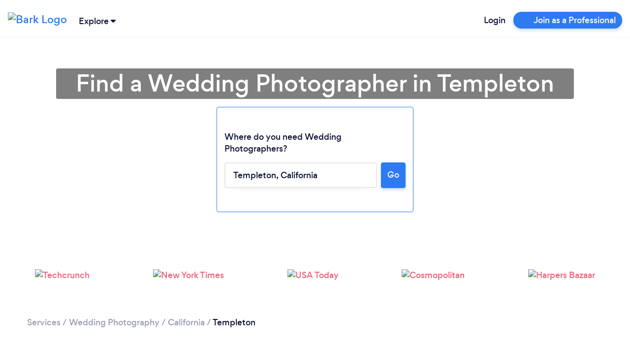

--- FILE ---
content_type: text/html; charset=utf-8
request_url: https://www.bark.com/en/us/wedding-photographers/california/templeton/
body_size: 43706
content:
<!DOCTYPE html>
<html lang="en-US">

<head>
    <link rel="preload" as="script" href="//d2wy8f7a9ursnm.cloudfront.net/v6/bugsnag.min.js">

<link rel="preload" as="script" href="//www.googleadservices.com/pagead/conversion.js">

<link rel="preload" as="font" type="font/woff2" crossorigin href="//d3a1eo0ozlzntn.cloudfront.net/fonts/gordita-medium-webfont.woff2">
<link rel="preload" as="font" type="font/woff2" crossorigin href="//d3a1eo0ozlzntn.cloudfront.net/fonts/gordita-bold-webfont.woff2">
<link rel="preload" as="font" type="font/woff2" crossorigin href="//d3a1eo0ozlzntn.cloudfront.net/fonts/gordita-regular-webfont.woff2">

<link rel="preconnect" href="//d18jakcjgoan9.cloudfront.net" />
<link rel="preconnect" href="//d1w7gvu0kpf6fl.cloudfront.net" />
<link rel="preconnect" href="//d20x17hdatcw8x.cloudfront.net" />
<link rel="preconnect" href="//frontend-production.bark.com" />    <script>
  class TrackingAbstract {
      // eslint-disable-next-line no-unused-vars
      trackEvent(eventGroup, eventName, parameters) {}
  }

  class TrackingHeap extends TrackingAbstract {
      trackEvent(eventGroup, eventName, parameters) {
          let heapCustomEventName = `${eventGroup} - ${eventName}`;

          parameters['Event Group'] = eventGroup;
          parameters['Event Name'] = eventName;
          window.heap && window.heap.track(heapCustomEventName, parameters);
      }
  }

  class BarkTracking {
      constructor(trackingInterface) {
          this._trackingInterface = trackingInterface;
      }

      logCustomEvent(eventGroup, eventName, parameters) {
          this._trackingInterface.trackEvent(eventGroup, eventName, parameters ?? {})
      }

  }

  window.barkTracking = new BarkTracking(new TrackingHeap());


  const tracking = (eventGroup, eventName, parameters) => {
    const tracking = new BarkTracking(new TrackingHeap());
    return tracking.logCustomEvent(eventGroup, eventName, parameters);
  };

  window.getReactFallbackUrl = function (appName) {
    if (window.Bark?.ENV?.web_hostname === "www.bark.com") {
      return `https://fallback-${appName}.bark.com`;
    } else {
      return `https://fallback-${appName}.d.bark.com`;
    }
  };

  window.onReactLoadError = function () {
    tracking("React error", "Unable to load React script/css", {
      file: this.href ?? this.src,
    });
  };

  window.appLoadedFallback = {};

  window.fallbackOnError = function (assetPattern, fallbackUrl) {
    window.onReactLoadError.call(this); // Bugsnag for the original

    if (window.appLoadedFallback[assetPattern]) return;

    window.appLoadedFallback[assetPattern] = true;

    function addElement(type, url) {
      const isScript = type === "script";
      const element = document.createElement(type);
      element.setAttribute(isScript ? "src" : "href", url);
      if (!isScript) {
        element.setAttribute("rel", "stylesheet");
      }
      element.setAttribute(
        "onerror",
        "window.onReactLoadError.call(this)"
      ); // Bugsnag for the fallback
      document.body.appendChild(element);
    }

    function cleanElements() {
      document
        .querySelectorAll(
          `link[href*=${assetPattern}], script[data-src*=${assetPattern}]`
        )
        .forEach((element) => element.remove());
    }

    // No callback URL is provided for this function, skipping
    if (!fallbackUrl) return;

    fetch(`${fallbackUrl}/asset-manifest.json`)
      .then((response) => response.json())
      .then(function (data) {
        const scripts = [],
          css = [];
        for (const key in data) {
          if (
            key.endsWith(".js") &&
            data[key].endsWith(".js") &&
            !key.endsWith(".esm.js") &&
            !key.endsWith("mockServiceWorker.js")
          ) {
            scripts.push(data[key]);
          } else if (
            key.endsWith(".css") &&
            data[key].endsWith(".css")
          ) {
            css.push(data[key]);
          }
        }
        cleanElements();
        for (let script of scripts) {
          addElement("script", script);
        }
        for (let style of css) {
          addElement("link", style);
        }
      })
      .catch(function () {
        tracking("React error", "Unable to load fallback asset-manifest json", {
          file: `${fallbackUrl}/asset-manifest.json`,
        });
      });
  };
</script>    <!-- CHEQ INVOCATION TAG -->
<script async
src="https://euob.yougreencolumn.com/sxp/i/71355ba99cd9cb91daa792bab0bd43e5
.js"
data-ch="cheq4ppc" class="ct_clicktrue_72004">
</script>
<!-- END CHEQ INVOCATION TAG -->

    
    <!-- Google Tag Manager -->

    <script>(function(w,d,s,l,i){w[l]=w[l]||[];w[l].push({'gtm.start':
    new Date().getTime(),event:'gtm.js'});var f=d.getElementsByTagName(s)[0],
    j=d.createElement(s),dl=l!='dataLayer'?'&l='+l:'';j.async=true;j.src=
    'https://www.googletagmanager.com/gtm.js?id='+i+dl;f.parentNode.insertBefore(j,f);
    })(window,document,'script','dataLayer', 'GTM-NGWGLGF');</script>

    <!-- End Google Tag Manager -->

<script>
(function () {

    /**
     * @type {window.BarkDeferredTracking}
     */
    window.BarkDeferredTracking = function () {
        var func = arguments[0];
        var callArgs = Array.prototype.slice.call(arguments, 1);
        var interval;
        var i = 0;

        if (window[func]) {
            window[func].apply(window[func], callArgs);
        } else {
            interval = window.setInterval(function () {
                if (window[func]) {
                    window[func].apply(window[func], callArgs);
                    window.clearInterval(interval);
                }
                if (i++ === 100) {
                    // Try for 10 seconds before cancelling
                    window.clearInterval(interval);
                    try {
                        window.bugsnagClient && window.bugsnagClient.notify(
                            new Error('BarkDeferredTracking failed'),
                            {
                                metaData: {
                                    function: func,
                                    arguments: callArgs
                                }
                            });
                    } catch (ignore) {}
                }
            }, 100);
        }
    };

}());
</script>

    <script>
    window.uetq = window.uetq || [];
    // Pull OneTrust consent and set ad_storage accordingly
    (function waitForOneTrust() {
        if (window.OnetrustActiveGroups) {
            let activeGroups = window.OnetrustActiveGroups || "";
            let adStorageConsent = activeGroups.includes("C0004")
                ? "granted"
                : "denied";
            window.uetq.push("consent", "default", {
                ad_storage: adStorageConsent,
            });
        } else {
            // Poll for OneTrust to load
            setTimeout(waitForOneTrust, 50);
        }
    })();
</script>
    <!-- OneTrust Cookies Consent Notice start for bark.com -->
<script>
    (function() {
        var urlParams = new URLSearchParams(window.location.search);
        if (urlParams.get('webview') !== '1') {
            var script = document.createElement('script');
            script.src = "https://cdn-ukwest.onetrust.com/scripttemplates/otSDKStub.js";
            script.setAttribute('data-document-language', 'true');
            script.type = "text/javascript";
            script.charset = "UTF-8";
                        script.setAttribute('data-domain-script', '956658ef-c201-46ac-88e0-46dc4786446f');
                        document.head.appendChild(script);
        }
    })();
</script>
<!-- OneTrust Cookies Consent Notice end for bark.com -->

    <meta name="referrer" content="origin-when-cross-origin" />
    <meta name="csrf_value" content="c515a599cec40256d2cee82cdd3403b677cc28c3">
    <meta name="csrf_name" content="_csrf_token_645a83a41868941e4692aa31e7235f2" >
    <meta charset="UTF-8">
    <meta name="viewport" content="width=device-width, initial-scale=1, shrink-to-fit=no">
    <meta http-equiv="X-UA-Compatible" content="ie=edge">
    <meta property="twitter:card" content="summary" />
    <meta property="twitter:site" content="@barkteam" />
    <meta property="og:type" content="website" />
                <title>Professional Wedding Photographers in Templeton | Bark</title>
        <meta property="og:title" content="Professional Wedding Photographers in Templeton | Bark">
        <meta property="twitter:title" content="Professional Wedding Photographers in Templeton | Bark" />
                <meta property="og:image" content="https://d1w7gvu0kpf6fl.cloudfront.net/img/frontend-v2/sharing-images/linkedin-cover.jpg">
        <meta property="twitter:image" content="https://d1w7gvu0kpf6fl.cloudfront.net/img/frontend-v2/sharing-images/linkedin-cover.jpg" />
            <link rel="stylesheet" href="https://www.bark.com/assets/css/main_v2-built.5b52adc0e16c8c6c6a8030199ba72e9e.v2.css" />
            <meta name="description" content="Looking for a Wedding Photographer? Bark can match you with the best Wedding Photographers  in Templeton in minutes. View past reviews and get free Wedding Photography quotes. Post your request today!">
        <meta property="og:description" content="Looking for a Wedding Photographer? Bark can match you with the best Wedding Photographers  in Templeton in minutes. View past reviews and get free Wedding Photography quotes. Post your request today!">
        <meta property="twitter:description" content="Looking for a Wedding Photographer? Bark can match you with the best Wedding Photographers  in Templeton in minutes. View past reviews and get free Wedding Photography quotes. Post your request today!" />
                <link rel="canonical" href="https://www.bark.com/en/us/wedding-photographers/california/templeton/">
        <meta property="og:url" content="https://www.bark.com/en/us/wedding-photographers/california/templeton/">
        
            <link rel="apple-touch-icon" sizes="180x180" href="https://d1w7gvu0kpf6fl.cloudfront.net/images/favicon/20190628/apple-touch-icon.png">
    <link rel="icon" type="image/png" sizes="16x16" href="https://d1w7gvu0kpf6fl.cloudfront.net/images/favicon/20190628/favicon-16x16.png">
    <link rel="mask-icon" href="https://d1w7gvu0kpf6fl.cloudfront.net/images/favicon/20190628/safari-pinned-tab.svg" color="#5bbad5">
    <link rel="shortcut icon" href="https://d1w7gvu0kpf6fl.cloudfront.net/images/favicon/20190628/favicon.ico">
    <meta name="apple-mobile-web-app-title" content="Bark.com">
    <meta name="application-name" content="Bark.com">
    <meta name="msapplication-TileColor" content="#111637">
    <meta name="msapplication-config" content="https://d1w7gvu0kpf6fl.cloudfront.net/images/favicon/20190628/browserconfig.xml">
    <meta name="theme-color" content="#ffffff">

    <script>
    var coreInit = {};
    var coreInitListeners = {};
    window.onBarkCoreInit = function(callback, appType) {
        if (typeof appType === 'undefined') {
            appType = 'core';
        }
        if (typeof coreInit[appType] === 'undefined') {
            coreInit[appType] = false;
            coreInitListeners[appType] = [];
        }
        if (coreInit[appType]) {
            callback();
        } else {
            coreInitListeners[appType].push(callback);
        }
    }
    window.addEventListener('coreInit', function(event) {
        var appType = event.appType;
        if (typeof coreInit[appType] === 'undefined') {
            coreInit[appType] = false;
            coreInitListeners[appType] = [];
        }
        coreInit[appType] = true;
        for (var i = 0; i < coreInitListeners[appType].length; i++) {
            try {
                coreInitListeners[appType][i]();
            } catch (e) {console.error(e); window.bugsnagClient && window.bugsnagClient.notify(e)}
        }
        coreInitListeners[appType] = [];
    });
</script>
    <script data-ot-ignore>
var bugsnagOptions = {"apiKey":"3897c6327d11b24f78a54ee513625435","releaseStage":"production","appVersion":"1.0.783","user":[],"metaData":[],"appType":"public"};
window.bugsnagBuffer=[];function addToBuffer(a,b){window.bugsnagBuffer.push({func:a,arguments:b})}window.bugsnagClient={notify:function(a,b){addToBuffer("notify",[a,b])},leaveBreadcrumb:function(a,b){addToBuffer("leaveBreadcrumb",[a,b])}};window.bugsnagHandlingErrors=!1;
try{window.addEventListener("error",function(a){try{if(!/Script error\.?/.test(a.message)&&!window.bugsnagHandlingErrors)if(a.error)window.bugsnagClient.notify(a.error);else{var b="";try{b=JSON.stringify(a,["message","arguments","type","name","filename"])}catch(c){}window.bugsnagClient.notify(Error("Error caught but errorEvent.error not supported"),{metaData:{errorEvent:a,errorString:b}})}}catch(c){window.bugsnagClient.notify(c)}})}catch(a){window.bugsnagClient.notify(a)}
window.bugsnagLoaded=function(){setTimeout(function(){bugsnagOptions.beforeSend=function(c){"[object Object]"===c.errorMessage&&/dnr/.test(c.stacktrace[0].file)&&c.ignore()};window.bugsnagClient=bugsnag(bugsnagOptions);window.bugsnagHandlingErrors=!0;for(var a=0;a<window.bugsnagBuffer.length;a++){var b=window.bugsnagBuffer[a];window.bugsnagClient[b.func]&&window.bugsnagClient[b.func].apply(window.bugsnagClient,b.arguments)}},0)};
addEventListener("DOMContentLoaded", function() {window.bugsnagLoaded()});
</script>
    <script src="//d2wy8f7a9ursnm.cloudfront.net/v6/bugsnag.min.js" defer></script>
    
                
        </head>

<body>
<!-- CHEQ INVOCATION TAG (noscript) -->
<noscript>
<iframe
src="https://obseu.yougreencolumn.com/ns/71355ba99cd9cb91daa792bab0bd43e5.h
tml?ch=cheq4ppc" width="0" height="0" style="display:none"></iframe>
</noscript>
<!-- End CHEQ INVOCATION TAG (noscript) -->

    <!-- Google Tag Manager (noscript) -->
    <noscript><iframe src="https://www.googletagmanager.com/ns.html?id=GTM-NGWGLGF"
    height="0" width="0" style="display:none;visibility:hidden"></iframe></noscript>
    <!-- End Google Tag Manager (noscript) -->
            <nav class="navbar sticky-top navbar-expand bark-header  body-min-width header-shadow background-color-white py-0" id="bark-header">
            <a class="navbar-brand not-logged-in" href="/en/us/">
            <img class="img-fluid" src="https://d18jakcjgoan9.cloudfront.net/s/img/images/barklogo-dark.png!d=KY4fXZ" width="106" height="32" title="Bark Logo" alt="Bark Logo">
        </a>
    
            <div class="js-explore-container explore-container ml-0 ml-sm-1">
    <span class="js-trigger-explore trigger-explore cursor-pointer">
        <span class="align-middle hover-underline">
            Explore
        </span>
        <span class="align-middle trigger-explore-chevron d-inline-block">
            <span class="bark-svg-icon bsi-primary-dark-blue bsi-xs d-inline-block w-100"><?xml version="1.0" encoding="UTF-8"?>
<svg width="10px" height="6px" viewBox="0 0 10 6" version="1.1" xmlns="http://www.w3.org/2000/svg" xmlns:xlink="http://www.w3.org/1999/xlink">
    <g id="Guide-" stroke="none" stroke-width="1" fill="none" fill-rule="evenodd">
        <g id="Style-Guide" transform="translate(-344.000000, -10881.000000)">
            <g id="Icons/Illustrations" transform="translate(115.000000, 10318.000000)">
                <g id="Icons" transform="translate(22.000000, 242.000000)">
                    <g id="Icon/arrow_down" transform="translate(206.000000, 320.000000)">
                        <g id="arrow_down">
                            <rect id="base" fill-rule="nonzero" x="0" y="0" width="12" height="8"></rect>
                            <path d="M6.63460593,6.744 C6.28160593,7.084 5.75960593,7.085 5.40560593,6.748 L1.33160593,2.863 C0.934605927,2.484 0.887605927,1.818 1.22560593,1.374 C1.40460593,1.139 1.66760593,1.003 1.94360593,1.003 L10.0556059,1 C10.5766059,1 10.9996059,1.472 10.9996059,2.056 C11.0006059,2.363 10.8796059,2.655 10.6716059,2.856 L6.63460593,6.744 Z" id="arrow-down" class="primary-color"></path>
                        </g>
                    </g>
                </g>
            </g>
        </g>
    </g>
</svg></span>
        </span>
    </span>
    <div class="js-explore-items-container d-none explore-items-container bg-white border border-grey-100 rounded mt-2 overflow-auto">
        <div class="js-explore-mobile-header explore-mobile-headers no-gutters px-4">
            <div class="col-6 d-flex align-items-center"><span class="mobile-explore-text">Explore</span></div>
            <div class="col-6 d-flex align-items-center justify-content-end">
                <span class="close-mobile-explore js-close-mobile-explore"></span>
            </div>
        </div>
                  <div class="d-flex no-gutters overflow-x-hidden h-100">

  	<div class="js-first-page first-page py-4 px-4 col-12">
		<div class="explore-categories">
			<div class="d-flex justify-content-between no-gutters mb-3">
				<p class="mr-5 mb-0">Services</p>
				<a href="/en/us/services/" data-n="click:main" data-i="see-all" class="js-xrt text-grey-600 text-hover-dark-blue text-focus-dark-blue text-xs-14">
					<u>See all</u>
				</a>
			</div>
			<div class="category-links">
									<a href="/en/us/services/" class="js-explore-pseudo-link d-flex no-gutters text-xs-14 text-grey-600 text-hover-dark-blue text-focus-dark-blue justify-content-between py-1" data-category="business">
						<div class="d-flex align-items-center">
							<span class="explore-icon-container mr-3">
																	<span class="bark-svg-icon bsi-primary-grey-400"><?xml version="1.0" encoding="UTF-8"?>
<svg width="24px" height="24px" viewBox="0 0 24 24" version="1.1" xmlns="http://www.w3.org/2000/svg" xmlns:xlink="http://www.w3.org/1999/xlink">
    <g class="explore-business" stroke="none" stroke-width="1" fill="none" fill-rule="evenodd">
        <g>
            <polygon points="0 0 24 0 24 24 0 24"></polygon>
            <path d="M15,17 L9,17 L9,16 L5,16 L5,19 L19,19 L19,16 L15,16 L15,17 Z M4,14 L9,14 L9,11 L15,11 L15,14 L20,14 L20,9 L4,9 L4,14 Z" class="secondary-color" fill-rule="nonzero"></path>
            <path d="M20,7 L16,7 L16,5 L14,3 L10,3 L8,5 L8,7 L4,7 C2.9,7 2,7.9 2,9 L2,14 C2,14.75 2.4,15.38 3,15.73 L3,19 C3,20.11 3.89,21 5,21 L19,21 C20.11,21 21,20.11 21,19 L21,15.72 C21.59,15.37 22,14.73 22,14 L22,9 C22,7.9 21.1,7 20,7 Z M10,5 L14,5 L14,7 L10,7 L10,5 Z M19,19 L5,19 L5,16 L9,16 L9,17 L15,17 L15,16 L19,16 L19,19 Z M11,15 L11,13 L13,13 L13,15 L11,15 Z M20,14 L15,14 L15,11 L9,11 L9,14 L4,14 L4,9 L20,9 L20,14 Z" class="primary-color" fill-rule="nonzero"></path>
        </g>
    </g>
</svg>
</span>
															</span>

							<span>Business</span>
						</div>
						<span class="bark-svg-icon bsi-primary-grey-600 bsi-sm ml-2 cursor-pointer arrow-right"><?xml version="1.0" encoding="UTF-8"?>
<svg width="24px" height="24px" viewBox="0 0 24 24" version="1.1" xmlns="http://www.w3.org/2000/svg" xmlns:xlink="http://www.w3.org/1999/xlink">
    <g id="Icon/chevron_right" stroke="none" stroke-width="1" fill="none" fill-rule="evenodd">
        <g id="chevron_right">
            <rect id="base" fill-rule="nonzero" x="0" y="0" width="24" height="24"></rect>
            <polygon class="primary-color" id="Path" fill="none" points="8 17 13.2928932 11.7071068 8 6.41421356 9.41421356 5 16.1213203 11.7071068 9.41421356 18.4142136"></polygon>
        </g>
    </g>
</svg></span>
					</a>
									<a href="/en/us/services/" class="js-explore-pseudo-link d-flex no-gutters text-xs-14 text-grey-600 text-hover-dark-blue text-focus-dark-blue justify-content-between py-1" data-category="events">
						<div class="d-flex align-items-center">
							<span class="explore-icon-container mr-3">
																	<span class="bark-svg-icon bsi-primary-grey-400"><?xml version="1.0" encoding="UTF-8"?>
<svg width="24px" height="24px" viewBox="0 0 24 24" version="1.1" xmlns="http://www.w3.org/2000/svg" xmlns:xlink="http://www.w3.org/1999/xlink">
    <g class="explore-events" stroke="none" stroke-width="1" fill="none" fill-rule="evenodd">
        <g>
            <g>
                <rect fill-rule="nonzero" x="0" y="0" width="24" height="24"></rect>
                <polygon class="secondary-color" points="5 8 19 8 19 6 5 6"></polygon>
                <path d="M19,4 L18,4 L18,2 L16,2 L16,4 L8,4 L8,2 L6,2 L6,4 L5,4 C3.89,4 3.01,4.9 3.01,6 L3,20 C3,21.1 3.89,22 5,22 L19,22 C20.1,22 21,21.1 21,20 L21,6 C21,4.9 20.1,4 19,4 Z M19,20 L5,20 L5,10 L19,10 L19,20 Z M19,8 L5,8 L5,6 L19,6 L19,8 Z M12,13 L17,13 L17,18 L12,18 L12,13 Z" class="primary-color" fill-rule="nonzero"></path>
            </g>
        </g>
    </g>
</svg>
</span>
															</span>

							<span>Events &amp; Entertainers</span>
						</div>
						<span class="bark-svg-icon bsi-primary-grey-600 bsi-sm ml-2 cursor-pointer arrow-right"><?xml version="1.0" encoding="UTF-8"?>
<svg width="24px" height="24px" viewBox="0 0 24 24" version="1.1" xmlns="http://www.w3.org/2000/svg" xmlns:xlink="http://www.w3.org/1999/xlink">
    <g id="Icon/chevron_right" stroke="none" stroke-width="1" fill="none" fill-rule="evenodd">
        <g id="chevron_right">
            <rect id="base" fill-rule="nonzero" x="0" y="0" width="24" height="24"></rect>
            <polygon class="primary-color" id="Path" fill="none" points="8 17 13.2928932 11.7071068 8 6.41421356 9.41421356 5 16.1213203 11.7071068 9.41421356 18.4142136"></polygon>
        </g>
    </g>
</svg></span>
					</a>
									<a href="/en/us/services/" class="js-explore-pseudo-link d-flex no-gutters text-xs-14 text-grey-600 text-hover-dark-blue text-focus-dark-blue justify-content-between py-1" data-category="health">
						<div class="d-flex align-items-center">
							<span class="explore-icon-container mr-3">
																	<span class="bark-svg-icon bsi-primary-grey-400"><?xml version="1.0" encoding="UTF-8"?>
<svg width="24px" height="24px" viewBox="0 0 24 24" version="1.1" xmlns="http://www.w3.org/2000/svg" xmlns:xlink="http://www.w3.org/1999/xlink">
    <g class="explore-health" stroke="none" stroke-width="1" fill="none" fill-rule="evenodd">
        <g>
            <g>
                <rect fill-rule="nonzero" x="0" y="0" width="24" height="24"></rect>
                <path d="M16.5,5 C14.96,5 13.46,5.99 12.94,7.36 L11.07,7.36 C10.54,5.99 9.04,5 7.5,5 C5.5,5 4,6.5 4,8.5 C4,11.39 7.14,14.24 11.9,18.55 L12,18.65 L12.1,18.55 C16.86,14.24 20,11.39 20,8.5 C20,6.5 18.5,5 16.5,5 Z" class="secondary-color"></path>
                <path d="M16.5,3 C14.76,3 13.09,3.81 12,5.09 C10.91,3.81 9.24,3 7.5,3 C4.42,3 2,5.42 2,8.5 C2,12.28 5.4,15.36 10.55,20.04 L12,21.35 L13.45,20.03 C18.6,15.36 22,12.28 22,8.5 C22,5.42 19.58,3 16.5,3 Z M12.1,18.55 L12,18.65 L11.9,18.55 C7.14,14.24 4,11.39 4,8.5 C4,6.5 5.5,5 7.5,5 C9.04,5 10.54,5.99 11.07,7.36 L12.94,7.36 C13.46,5.99 14.96,5 16.5,5 C18.5,5 20,6.5 20,8.5 C20,11.39 16.86,14.24 12.1,18.55 Z" class="primary-color" fill-rule="nonzero"></path>
            </g>
        </g>
    </g>
</svg>
</span>
															</span>

							<span>Health &amp; Wellness</span>
						</div>
						<span class="bark-svg-icon bsi-primary-grey-600 bsi-sm ml-2 cursor-pointer arrow-right"><?xml version="1.0" encoding="UTF-8"?>
<svg width="24px" height="24px" viewBox="0 0 24 24" version="1.1" xmlns="http://www.w3.org/2000/svg" xmlns:xlink="http://www.w3.org/1999/xlink">
    <g id="Icon/chevron_right" stroke="none" stroke-width="1" fill="none" fill-rule="evenodd">
        <g id="chevron_right">
            <rect id="base" fill-rule="nonzero" x="0" y="0" width="24" height="24"></rect>
            <polygon class="primary-color" id="Path" fill="none" points="8 17 13.2928932 11.7071068 8 6.41421356 9.41421356 5 16.1213203 11.7071068 9.41421356 18.4142136"></polygon>
        </g>
    </g>
</svg></span>
					</a>
									<a href="/en/us/services/" class="js-explore-pseudo-link d-flex no-gutters text-xs-14 text-grey-600 text-hover-dark-blue text-focus-dark-blue justify-content-between py-1" data-category="home">
						<div class="d-flex align-items-center">
							<span class="explore-icon-container mr-3">
																	<span class="bark-svg-icon bsi-primary-grey-400"><?xml version="1.0" encoding="UTF-8"?>
<svg width="24px" height="24px" viewBox="0 0 24 24" version="1.1" xmlns="http://www.w3.org/2000/svg" xmlns:xlink="http://www.w3.org/1999/xlink">
    <g class="explore-home" stroke="none" stroke-width="1" fill="none" fill-rule="evenodd">
        <g>
            <g>
                <rect fill-rule="nonzero" x="0" y="0" width="24" height="24"></rect>
                <path d="M12,3 L2,12 L5,12 L5,20 L11,20 L13,20 L19,20 L19,12 L22,12 L12,3 Z M17,18 L15,18 L9,18 L7,18 L7,10.19 L12,5.69 L17,10.19 L17,18 Z" class="primary-color" fill-rule="nonzero"></path>
                <polygon class="secondary-color" points="7 10.19 7 18 9 18 15 18 17 18 17 10.19 12 5.69"></polygon>
            </g>
        </g>
    </g>
</svg>
</span>
															</span>

							<span>House &amp; Home</span>
						</div>
						<span class="bark-svg-icon bsi-primary-grey-600 bsi-sm ml-2 cursor-pointer arrow-right"><?xml version="1.0" encoding="UTF-8"?>
<svg width="24px" height="24px" viewBox="0 0 24 24" version="1.1" xmlns="http://www.w3.org/2000/svg" xmlns:xlink="http://www.w3.org/1999/xlink">
    <g id="Icon/chevron_right" stroke="none" stroke-width="1" fill="none" fill-rule="evenodd">
        <g id="chevron_right">
            <rect id="base" fill-rule="nonzero" x="0" y="0" width="24" height="24"></rect>
            <polygon class="primary-color" id="Path" fill="none" points="8 17 13.2928932 11.7071068 8 6.41421356 9.41421356 5 16.1213203 11.7071068 9.41421356 18.4142136"></polygon>
        </g>
    </g>
</svg></span>
					</a>
									<a href="/en/us/services/" class="js-explore-pseudo-link d-flex no-gutters text-xs-14 text-grey-600 text-hover-dark-blue text-focus-dark-blue justify-content-between py-1" data-category="lessons">
						<div class="d-flex align-items-center">
							<span class="explore-icon-container mr-3">
																	<span class="bark-svg-icon bsi-primary-grey-400"><?xml version="1.0" encoding="UTF-8"?>
<svg width="24px" height="24px" viewBox="0 0 24 24" version="1.1" xmlns="http://www.w3.org/2000/svg" xmlns:xlink="http://www.w3.org/1999/xlink">
    <g class="explore-training" stroke="none" stroke-width="1" fill="none" fill-rule="evenodd">
        <g>
            <g>
                <rect fill-rule="nonzero" x="0" y="0" width="24" height="24"></rect>
                <polygon class="secondary-color" points="13 13 10 10.75 7 13 7 4 6 4 6 20 18 20 18 4 13 4"></polygon>
                <path d="M18,2 L6,2 C4.9,2 4,2.9 4,4 L4,20 C4,21.1 4.9,22 6,22 L18,22 C19.1,22 20,21.1 20,20 L20,4 C20,2.9 19.1,2 18,2 Z M9,4 L11,4 L11,9 L10,8.25 L9,9 L9,4 Z M18,20 L6,20 L6,4 L7,4 L7,13 L10,10.75 L13,13 L13,4 L18,4 L18,20 Z" class="primary-color" fill-rule="nonzero"></path>
            </g>
        </g>
    </g>
</svg>
</span>
															</span>

							<span>Lessons &amp; Training</span>
						</div>
						<span class="bark-svg-icon bsi-primary-grey-600 bsi-sm ml-2 cursor-pointer arrow-right"><?xml version="1.0" encoding="UTF-8"?>
<svg width="24px" height="24px" viewBox="0 0 24 24" version="1.1" xmlns="http://www.w3.org/2000/svg" xmlns:xlink="http://www.w3.org/1999/xlink">
    <g id="Icon/chevron_right" stroke="none" stroke-width="1" fill="none" fill-rule="evenodd">
        <g id="chevron_right">
            <rect id="base" fill-rule="nonzero" x="0" y="0" width="24" height="24"></rect>
            <polygon class="primary-color" id="Path" fill="none" points="8 17 13.2928932 11.7071068 8 6.41421356 9.41421356 5 16.1213203 11.7071068 9.41421356 18.4142136"></polygon>
        </g>
    </g>
</svg></span>
					</a>
									<a href="/en/us/services/" class="js-explore-pseudo-link d-flex no-gutters text-xs-14 text-grey-600 text-hover-dark-blue text-focus-dark-blue justify-content-between py-1" data-category="more">
						<div class="d-flex align-items-center">
							<span class="explore-icon-container mr-3">
																	<span class="bark-svg-icon bsi-primary-grey-400"><?xml version="1.0" encoding="UTF-8"?>
<svg width="24px" height="24px" viewBox="0 0 24 24" version="1.1" xmlns="http://www.w3.org/2000/svg" xmlns:xlink="http://www.w3.org/1999/xlink">
    <g class="explore-more" stroke="none" stroke-width="1" fill="none" fill-rule="evenodd">
        <g>
            <g>
                <rect fill-rule="nonzero" x="0" y="0" width="24" height="24"></rect>
                <path d="M4,9 C5.65685425,9 7,10.3431458 7,12 C7,13.6568542 5.65685425,15 4,15 C2.34314575,15 1,13.6568542 1,12 C1,10.3431458 2.34314575,9 4,9 Z M12,9 C13.6568542,9 15,10.3431458 15,12 C15,13.6568542 13.6568542,15 12,15 C10.3431458,15 9,13.6568542 9,12 C9,10.3431458 10.3431458,9 12,9 Z M20,9 C21.6568542,9 23,10.3431458 23,12 C23,13.6568542 21.6568542,15 20,15 C18.3431458,15 17,13.6568542 17,12 C17,10.3431458 18.3431458,9 20,9 Z M4,11 C3.44771525,11 3,11.4477153 3,12 C3,12.5522847 3.44771525,13 4,13 C4.55228475,13 5,12.5522847 5,12 C5,11.4477153 4.55228475,11 4,11 Z M12,11 C11.4477153,11 11,11.4477153 11,12 C11,12.5522847 11.4477153,13 12,13 C12.5522847,13 13,12.5522847 13,12 C13,11.4477153 12.5522847,11 12,11 Z M20,11 C19.4477153,11 19,11.4477153 19,12 C19,12.5522847 19.4477153,13 20,13 C20.5522847,13 21,12.5522847 21,12 C21,11.4477153 20.5522847,11 20,11 Z" class="primary-color"></path>
            </g>
        </g>
    </g>
</svg>
</span>
															</span>

							<span>More</span>
						</div>
						<span class="bark-svg-icon bsi-primary-grey-600 bsi-sm ml-2 cursor-pointer arrow-right"><?xml version="1.0" encoding="UTF-8"?>
<svg width="24px" height="24px" viewBox="0 0 24 24" version="1.1" xmlns="http://www.w3.org/2000/svg" xmlns:xlink="http://www.w3.org/1999/xlink">
    <g id="Icon/chevron_right" stroke="none" stroke-width="1" fill="none" fill-rule="evenodd">
        <g id="chevron_right">
            <rect id="base" fill-rule="nonzero" x="0" y="0" width="24" height="24"></rect>
            <polygon class="primary-color" id="Path" fill="none" points="8 17 13.2928932 11.7071068 8 6.41421356 9.41421356 5 16.1213203 11.7071068 9.41421356 18.4142136"></polygon>
        </g>
    </g>
</svg></span>
					</a>
							</div>
		</div>
		<div class="explore-popular pt-4">
			<div class="d-flex justify-content-between no-gutters mb-3">
				<p class="mr-5 mb-0">Popular Services</p>
				<a href="/en/us/services/" data-n="click:popular" data-i="see-all" class="js-xrt text-grey-600 text-hover-dark-blue text-focus-dark-blue text-xs-14">
					<u>See all</u>
				</a>
			</div>
			<div class="category-links">
									<div>
						<a class="js-xrt text-xs-14 text-grey-600 py-1 d-inline-block text-hover-dark-blue text-focus-dark-blue" data-n="click:popular" data-i="pet-grooming" href="/en/us/pet-grooming/">Dog &amp; Pet Grooming</a>
					</div>
									<div>
						<a class="js-xrt text-xs-14 text-grey-600 py-1 d-inline-block text-hover-dark-blue text-focus-dark-blue" data-n="click:popular" data-i="dog-training" href="/en/us/dog-training/">Dog Training</a>
					</div>
									<div>
						<a class="js-xrt text-xs-14 text-grey-600 py-1 d-inline-block text-hover-dark-blue text-focus-dark-blue" data-n="click:popular" data-i="dog-walking" href="/en/us/dog-walking/">Dog Walking</a>
					</div>
									<div>
						<a class="js-xrt text-xs-14 text-grey-600 py-1 d-inline-block text-hover-dark-blue text-focus-dark-blue" data-n="click:popular" data-i="life-coaching" href="/en/us/life-coaching/">Life Coaching</a>
					</div>
									<div>
						<a class="js-xrt text-xs-14 text-grey-600 py-1 d-inline-block text-hover-dark-blue text-focus-dark-blue" data-n="click:popular" data-i="limousine-hire" href="/en/us/limousine-hire/">Limousine Hire</a>
					</div>
									<div>
						<a class="js-xrt text-xs-14 text-grey-600 py-1 d-inline-block text-hover-dark-blue text-focus-dark-blue" data-n="click:popular" data-i="magician" href="/en/us/magician/">Magician</a>
					</div>
									<div>
						<a class="js-xrt text-xs-14 text-grey-600 py-1 d-inline-block text-hover-dark-blue text-focus-dark-blue" data-n="click:popular" data-i="private-investigators" href="/en/us/private-investigators/">Private Investigators</a>
					</div>
							</div>
		</div>
	</div>

  	<div class="js-second-page second-page py-4 px-4 col-12">
		<div class="js-second-page-inner">
			<div class="back-to-explore pb-3 border-bottom border-grey-100">
				<span class="js-explore-back-to-main cursor-pointer">
					<span class="bark-svg-icon bsi-primary-dark-blue bsi-sm d-inline-block align-middle mr-2"><?xml version="1.0" encoding="UTF-8"?>
<svg width="24px" height="24px" viewBox="0 0 24 24" version="1.1" xmlns="http://www.w3.org/2000/svg" xmlns:xlink="http://www.w3.org/1999/xlink">
    <g stroke="none" stroke-width="1" fill="none" fill-rule="evenodd">
        <g transform="translate(4.000000, 5.000000)" class="primary-color">
            <path d="M4.41421356,6 L15,6 L15,8 L4.41421356,8 L8.70710678,12.2928932 L7.29289322,13.7071068 L0.585786438,7 L7.29289322,0.292893219 L8.70710678,1.70710678 L4.41421356,6 Z"></path>
        </g>
    </g>
</svg>
</span>
					<span class="align-middle hover-underline">Back to Explore</span>
				</span>
			</div>
							<div class="js-explore-category-container js-explore-category-business parent-category-list d-none">
					<div class="d-flex no-gutters text-xs-14 justify-content-between py-4">
						<div class="d-flex align-items-center text-lg">
															<span class="bark-svg-icon bsi-primary-grey-600 mr-2"><?xml version="1.0" encoding="UTF-8"?>
<svg width="24px" height="24px" viewBox="0 0 24 24" version="1.1" xmlns="http://www.w3.org/2000/svg" xmlns:xlink="http://www.w3.org/1999/xlink">
    <g class="explore-business" stroke="none" stroke-width="1" fill="none" fill-rule="evenodd">
        <g>
            <polygon points="0 0 24 0 24 24 0 24"></polygon>
            <path d="M15,17 L9,17 L9,16 L5,16 L5,19 L19,19 L19,16 L15,16 L15,17 Z M4,14 L9,14 L9,11 L15,11 L15,14 L20,14 L20,9 L4,9 L4,14 Z" class="secondary-color" fill-rule="nonzero"></path>
            <path d="M20,7 L16,7 L16,5 L14,3 L10,3 L8,5 L8,7 L4,7 C2.9,7 2,7.9 2,9 L2,14 C2,14.75 2.4,15.38 3,15.73 L3,19 C3,20.11 3.89,21 5,21 L19,21 C20.11,21 21,20.11 21,19 L21,15.72 C21.59,15.37 22,14.73 22,14 L22,9 C22,7.9 21.1,7 20,7 Z M10,5 L14,5 L14,7 L10,7 L10,5 Z M19,19 L5,19 L5,16 L9,16 L9,17 L15,17 L15,16 L19,16 L19,19 Z M11,15 L11,13 L13,13 L13,15 L11,15 Z M20,14 L15,14 L15,11 L9,11 L9,14 L4,14 L4,9 L20,9 L20,14 Z" class="primary-color" fill-rule="nonzero"></path>
        </g>
    </g>
</svg>
</span>
							
						<span>Business</span>
					</div>
					<a href="/en/us/services/" class="js-xrt text-xs-14 text-grey-600" data-n="click:child" data-i="see-all">
						<u>See all</u>
					</a>
				</div>
					<div class="category-links">
													<a class="js-explore-pseudo-child-link d-flex no-gutters text-xs-14 text-grey-600 text-hover-dark-blue text-focus-dark-blue justify-content-between py-1" href="/en/us/accountants/" data-subcategory="accountants">
								<div class="d-flex align-items-center">
									<span>Accounting</span>
								</div>
								<div class="d-flex"><span class="bark-svg-icon bsi-primary-grey-600 bsi-sm ml-2 cursor-pointer arrow-right"><?xml version="1.0" encoding="UTF-8"?>
<svg width="24px" height="24px" viewBox="0 0 24 24" version="1.1" xmlns="http://www.w3.org/2000/svg" xmlns:xlink="http://www.w3.org/1999/xlink">
    <g id="Icon/chevron_right" stroke="none" stroke-width="1" fill="none" fill-rule="evenodd">
        <g id="chevron_right">
            <rect id="base" fill-rule="nonzero" x="0" y="0" width="24" height="24"></rect>
            <polygon class="primary-color" id="Path" fill="none" points="8 17 13.2928932 11.7071068 8 6.41421356 9.41421356 5 16.1213203 11.7071068 9.41421356 18.4142136"></polygon>
        </g>
    </g>
</svg></span></div>
							</a>
													<a class="js-explore-pseudo-child-link d-flex no-gutters text-xs-14 text-grey-600 text-hover-dark-blue text-focus-dark-blue justify-content-between py-1" href="/en/us/business-consulting/" data-subcategory="business-consulting">
								<div class="d-flex align-items-center">
									<span>Business Consulting</span>
								</div>
								<div class="d-flex"><span class="bark-svg-icon bsi-primary-grey-600 bsi-sm ml-2 cursor-pointer arrow-right"><?xml version="1.0" encoding="UTF-8"?>
<svg width="24px" height="24px" viewBox="0 0 24 24" version="1.1" xmlns="http://www.w3.org/2000/svg" xmlns:xlink="http://www.w3.org/1999/xlink">
    <g id="Icon/chevron_right" stroke="none" stroke-width="1" fill="none" fill-rule="evenodd">
        <g id="chevron_right">
            <rect id="base" fill-rule="nonzero" x="0" y="0" width="24" height="24"></rect>
            <polygon class="primary-color" id="Path" fill="none" points="8 17 13.2928932 11.7071068 8 6.41421356 9.41421356 5 16.1213203 11.7071068 9.41421356 18.4142136"></polygon>
        </g>
    </g>
</svg></span></div>
							</a>
													<a class="js-explore-pseudo-child-link d-flex no-gutters text-xs-14 text-grey-600 text-hover-dark-blue text-focus-dark-blue justify-content-between py-1" href="/en/us/mobile-software-development/" data-subcategory="mobile-software-development">
								<div class="d-flex align-items-center">
									<span>Mobile Software Development</span>
								</div>
								<div class="d-flex"><span class="bark-svg-icon bsi-primary-grey-600 bsi-sm ml-2 cursor-pointer arrow-right"><?xml version="1.0" encoding="UTF-8"?>
<svg width="24px" height="24px" viewBox="0 0 24 24" version="1.1" xmlns="http://www.w3.org/2000/svg" xmlns:xlink="http://www.w3.org/1999/xlink">
    <g id="Icon/chevron_right" stroke="none" stroke-width="1" fill="none" fill-rule="evenodd">
        <g id="chevron_right">
            <rect id="base" fill-rule="nonzero" x="0" y="0" width="24" height="24"></rect>
            <polygon class="primary-color" id="Path" fill="none" points="8 17 13.2928932 11.7071068 8 6.41421356 9.41421356 5 16.1213203 11.7071068 9.41421356 18.4142136"></polygon>
        </g>
    </g>
</svg></span></div>
							</a>
													<a class="js-explore-pseudo-child-link d-flex no-gutters text-xs-14 text-grey-600 text-hover-dark-blue text-focus-dark-blue justify-content-between py-1" href="/en/us/search-engine-optimization/" data-subcategory="search-engine-optimization">
								<div class="d-flex align-items-center">
									<span>Search Engine Optimization (SEO) Specialists</span>
								</div>
								<div class="d-flex"><span class="bark-svg-icon bsi-primary-grey-600 bsi-sm ml-2 cursor-pointer arrow-right"><?xml version="1.0" encoding="UTF-8"?>
<svg width="24px" height="24px" viewBox="0 0 24 24" version="1.1" xmlns="http://www.w3.org/2000/svg" xmlns:xlink="http://www.w3.org/1999/xlink">
    <g id="Icon/chevron_right" stroke="none" stroke-width="1" fill="none" fill-rule="evenodd">
        <g id="chevron_right">
            <rect id="base" fill-rule="nonzero" x="0" y="0" width="24" height="24"></rect>
            <polygon class="primary-color" id="Path" fill="none" points="8 17 13.2928932 11.7071068 8 6.41421356 9.41421356 5 16.1213203 11.7071068 9.41421356 18.4142136"></polygon>
        </g>
    </g>
</svg></span></div>
							</a>
													<a class="js-explore-pseudo-child-link d-flex no-gutters text-xs-14 text-grey-600 text-hover-dark-blue text-focus-dark-blue justify-content-between py-1" href="/en/us/security-guards/" data-subcategory="security-guards">
								<div class="d-flex align-items-center">
									<span>Security Guard Services</span>
								</div>
								<div class="d-flex"><span class="bark-svg-icon bsi-primary-grey-600 bsi-sm ml-2 cursor-pointer arrow-right"><?xml version="1.0" encoding="UTF-8"?>
<svg width="24px" height="24px" viewBox="0 0 24 24" version="1.1" xmlns="http://www.w3.org/2000/svg" xmlns:xlink="http://www.w3.org/1999/xlink">
    <g id="Icon/chevron_right" stroke="none" stroke-width="1" fill="none" fill-rule="evenodd">
        <g id="chevron_right">
            <rect id="base" fill-rule="nonzero" x="0" y="0" width="24" height="24"></rect>
            <polygon class="primary-color" id="Path" fill="none" points="8 17 13.2928932 11.7071068 8 6.41421356 9.41421356 5 16.1213203 11.7071068 9.41421356 18.4142136"></polygon>
        </g>
    </g>
</svg></span></div>
							</a>
													<a class="js-explore-pseudo-child-link d-flex no-gutters text-xs-14 text-grey-600 text-hover-dark-blue text-focus-dark-blue justify-content-between py-1" href="/en/us/social-media-marketing/" data-subcategory="social-media-marketing">
								<div class="d-flex align-items-center">
									<span>Social Media Marketing</span>
								</div>
								<div class="d-flex"><span class="bark-svg-icon bsi-primary-grey-600 bsi-sm ml-2 cursor-pointer arrow-right"><?xml version="1.0" encoding="UTF-8"?>
<svg width="24px" height="24px" viewBox="0 0 24 24" version="1.1" xmlns="http://www.w3.org/2000/svg" xmlns:xlink="http://www.w3.org/1999/xlink">
    <g id="Icon/chevron_right" stroke="none" stroke-width="1" fill="none" fill-rule="evenodd">
        <g id="chevron_right">
            <rect id="base" fill-rule="nonzero" x="0" y="0" width="24" height="24"></rect>
            <polygon class="primary-color" id="Path" fill="none" points="8 17 13.2928932 11.7071068 8 6.41421356 9.41421356 5 16.1213203 11.7071068 9.41421356 18.4142136"></polygon>
        </g>
    </g>
</svg></span></div>
							</a>
													<a class="js-explore-pseudo-child-link d-flex no-gutters text-xs-14 text-grey-600 text-hover-dark-blue text-focus-dark-blue justify-content-between py-1" href="/en/us/web-design/" data-subcategory="web-design">
								<div class="d-flex align-items-center">
									<span>Web Design</span>
								</div>
								<div class="d-flex"><span class="bark-svg-icon bsi-primary-grey-600 bsi-sm ml-2 cursor-pointer arrow-right"><?xml version="1.0" encoding="UTF-8"?>
<svg width="24px" height="24px" viewBox="0 0 24 24" version="1.1" xmlns="http://www.w3.org/2000/svg" xmlns:xlink="http://www.w3.org/1999/xlink">
    <g id="Icon/chevron_right" stroke="none" stroke-width="1" fill="none" fill-rule="evenodd">
        <g id="chevron_right">
            <rect id="base" fill-rule="nonzero" x="0" y="0" width="24" height="24"></rect>
            <polygon class="primary-color" id="Path" fill="none" points="8 17 13.2928932 11.7071068 8 6.41421356 9.41421356 5 16.1213203 11.7071068 9.41421356 18.4142136"></polygon>
        </g>
    </g>
</svg></span></div>
							</a>
											</div>
				</div>
							<div class="js-explore-category-container js-explore-category-events parent-category-list d-none">
					<div class="d-flex no-gutters text-xs-14 justify-content-between py-4">
						<div class="d-flex align-items-center text-lg">
															<span class="bark-svg-icon bsi-primary-grey-600 mr-2"><?xml version="1.0" encoding="UTF-8"?>
<svg width="24px" height="24px" viewBox="0 0 24 24" version="1.1" xmlns="http://www.w3.org/2000/svg" xmlns:xlink="http://www.w3.org/1999/xlink">
    <g class="explore-events" stroke="none" stroke-width="1" fill="none" fill-rule="evenodd">
        <g>
            <g>
                <rect fill-rule="nonzero" x="0" y="0" width="24" height="24"></rect>
                <polygon class="secondary-color" points="5 8 19 8 19 6 5 6"></polygon>
                <path d="M19,4 L18,4 L18,2 L16,2 L16,4 L8,4 L8,2 L6,2 L6,4 L5,4 C3.89,4 3.01,4.9 3.01,6 L3,20 C3,21.1 3.89,22 5,22 L19,22 C20.1,22 21,21.1 21,20 L21,6 C21,4.9 20.1,4 19,4 Z M19,20 L5,20 L5,10 L19,10 L19,20 Z M19,8 L5,8 L5,6 L19,6 L19,8 Z M12,13 L17,13 L17,18 L12,18 L12,13 Z" class="primary-color" fill-rule="nonzero"></path>
            </g>
        </g>
    </g>
</svg>
</span>
							
						<span>Events &amp; Entertainers</span>
					</div>
					<a href="/en/us/services/" class="js-xrt text-xs-14 text-grey-600" data-n="click:child" data-i="see-all">
						<u>See all</u>
					</a>
				</div>
					<div class="category-links">
													<a class="js-explore-pseudo-child-link d-flex no-gutters text-xs-14 text-grey-600 text-hover-dark-blue text-focus-dark-blue justify-content-between py-1" href="/en/us/caterers/" data-subcategory="caterers">
								<div class="d-flex align-items-center">
									<span>Catering</span>
								</div>
								<div class="d-flex"><span class="bark-svg-icon bsi-primary-grey-600 bsi-sm ml-2 cursor-pointer arrow-right"><?xml version="1.0" encoding="UTF-8"?>
<svg width="24px" height="24px" viewBox="0 0 24 24" version="1.1" xmlns="http://www.w3.org/2000/svg" xmlns:xlink="http://www.w3.org/1999/xlink">
    <g id="Icon/chevron_right" stroke="none" stroke-width="1" fill="none" fill-rule="evenodd">
        <g id="chevron_right">
            <rect id="base" fill-rule="nonzero" x="0" y="0" width="24" height="24"></rect>
            <polygon class="primary-color" id="Path" fill="none" points="8 17 13.2928932 11.7071068 8 6.41421356 9.41421356 5 16.1213203 11.7071068 9.41421356 18.4142136"></polygon>
        </g>
    </g>
</svg></span></div>
							</a>
													<a class="js-explore-pseudo-child-link d-flex no-gutters text-xs-14 text-grey-600 text-hover-dark-blue text-focus-dark-blue justify-content-between py-1" href="/en/us/dj-hire/" data-subcategory="dj-hire">
								<div class="d-flex align-items-center">
									<span>DJ</span>
								</div>
								<div class="d-flex"><span class="bark-svg-icon bsi-primary-grey-600 bsi-sm ml-2 cursor-pointer arrow-right"><?xml version="1.0" encoding="UTF-8"?>
<svg width="24px" height="24px" viewBox="0 0 24 24" version="1.1" xmlns="http://www.w3.org/2000/svg" xmlns:xlink="http://www.w3.org/1999/xlink">
    <g id="Icon/chevron_right" stroke="none" stroke-width="1" fill="none" fill-rule="evenodd">
        <g id="chevron_right">
            <rect id="base" fill-rule="nonzero" x="0" y="0" width="24" height="24"></rect>
            <polygon class="primary-color" id="Path" fill="none" points="8 17 13.2928932 11.7071068 8 6.41421356 9.41421356 5 16.1213203 11.7071068 9.41421356 18.4142136"></polygon>
        </g>
    </g>
</svg></span></div>
							</a>
													<a class="js-explore-pseudo-child-link d-flex no-gutters text-xs-14 text-grey-600 text-hover-dark-blue text-focus-dark-blue justify-content-between py-1" href="/en/us/party-event-planners/" data-subcategory="party-event-planners">
								<div class="d-flex align-items-center">
									<span>Event &amp; Party Planners</span>
								</div>
								<div class="d-flex"><span class="bark-svg-icon bsi-primary-grey-600 bsi-sm ml-2 cursor-pointer arrow-right"><?xml version="1.0" encoding="UTF-8"?>
<svg width="24px" height="24px" viewBox="0 0 24 24" version="1.1" xmlns="http://www.w3.org/2000/svg" xmlns:xlink="http://www.w3.org/1999/xlink">
    <g id="Icon/chevron_right" stroke="none" stroke-width="1" fill="none" fill-rule="evenodd">
        <g id="chevron_right">
            <rect id="base" fill-rule="nonzero" x="0" y="0" width="24" height="24"></rect>
            <polygon class="primary-color" id="Path" fill="none" points="8 17 13.2928932 11.7071068 8 6.41421356 9.41421356 5 16.1213203 11.7071068 9.41421356 18.4142136"></polygon>
        </g>
    </g>
</svg></span></div>
							</a>
													<a class="js-explore-pseudo-child-link d-flex no-gutters text-xs-14 text-grey-600 text-hover-dark-blue text-focus-dark-blue justify-content-between py-1" href="/en/us/magician/" data-subcategory="magician">
								<div class="d-flex align-items-center">
									<span>Magician</span>
								</div>
								<div class="d-flex"><span class="bark-svg-icon bsi-primary-grey-600 bsi-sm ml-2 cursor-pointer arrow-right"><?xml version="1.0" encoding="UTF-8"?>
<svg width="24px" height="24px" viewBox="0 0 24 24" version="1.1" xmlns="http://www.w3.org/2000/svg" xmlns:xlink="http://www.w3.org/1999/xlink">
    <g id="Icon/chevron_right" stroke="none" stroke-width="1" fill="none" fill-rule="evenodd">
        <g id="chevron_right">
            <rect id="base" fill-rule="nonzero" x="0" y="0" width="24" height="24"></rect>
            <polygon class="primary-color" id="Path" fill="none" points="8 17 13.2928932 11.7071068 8 6.41421356 9.41421356 5 16.1213203 11.7071068 9.41421356 18.4142136"></polygon>
        </g>
    </g>
</svg></span></div>
							</a>
													<a class="js-explore-pseudo-child-link d-flex no-gutters text-xs-14 text-grey-600 text-hover-dark-blue text-focus-dark-blue justify-content-between py-1" href="/en/us/wedding-cakes/" data-subcategory="wedding-cakes">
								<div class="d-flex align-items-center">
									<span>Wedding Cakes</span>
								</div>
								<div class="d-flex"><span class="bark-svg-icon bsi-primary-grey-600 bsi-sm ml-2 cursor-pointer arrow-right"><?xml version="1.0" encoding="UTF-8"?>
<svg width="24px" height="24px" viewBox="0 0 24 24" version="1.1" xmlns="http://www.w3.org/2000/svg" xmlns:xlink="http://www.w3.org/1999/xlink">
    <g id="Icon/chevron_right" stroke="none" stroke-width="1" fill="none" fill-rule="evenodd">
        <g id="chevron_right">
            <rect id="base" fill-rule="nonzero" x="0" y="0" width="24" height="24"></rect>
            <polygon class="primary-color" id="Path" fill="none" points="8 17 13.2928932 11.7071068 8 6.41421356 9.41421356 5 16.1213203 11.7071068 9.41421356 18.4142136"></polygon>
        </g>
    </g>
</svg></span></div>
							</a>
													<a class="js-explore-pseudo-child-link d-flex no-gutters text-xs-14 text-grey-600 text-hover-dark-blue text-focus-dark-blue justify-content-between py-1" href="/en/us/wedding-car-hire/" data-subcategory="wedding-car-hire">
								<div class="d-flex align-items-center">
									<span>Wedding Car Hire</span>
								</div>
								<div class="d-flex"><span class="bark-svg-icon bsi-primary-grey-600 bsi-sm ml-2 cursor-pointer arrow-right"><?xml version="1.0" encoding="UTF-8"?>
<svg width="24px" height="24px" viewBox="0 0 24 24" version="1.1" xmlns="http://www.w3.org/2000/svg" xmlns:xlink="http://www.w3.org/1999/xlink">
    <g id="Icon/chevron_right" stroke="none" stroke-width="1" fill="none" fill-rule="evenodd">
        <g id="chevron_right">
            <rect id="base" fill-rule="nonzero" x="0" y="0" width="24" height="24"></rect>
            <polygon class="primary-color" id="Path" fill="none" points="8 17 13.2928932 11.7071068 8 6.41421356 9.41421356 5 16.1213203 11.7071068 9.41421356 18.4142136"></polygon>
        </g>
    </g>
</svg></span></div>
							</a>
													<a class="js-explore-pseudo-child-link d-flex no-gutters text-xs-14 text-grey-600 text-hover-dark-blue text-focus-dark-blue justify-content-between py-1" href="/en/us/wedding-catering/" data-subcategory="wedding-catering">
								<div class="d-flex align-items-center">
									<span>Wedding Catering</span>
								</div>
								<div class="d-flex"><span class="bark-svg-icon bsi-primary-grey-600 bsi-sm ml-2 cursor-pointer arrow-right"><?xml version="1.0" encoding="UTF-8"?>
<svg width="24px" height="24px" viewBox="0 0 24 24" version="1.1" xmlns="http://www.w3.org/2000/svg" xmlns:xlink="http://www.w3.org/1999/xlink">
    <g id="Icon/chevron_right" stroke="none" stroke-width="1" fill="none" fill-rule="evenodd">
        <g id="chevron_right">
            <rect id="base" fill-rule="nonzero" x="0" y="0" width="24" height="24"></rect>
            <polygon class="primary-color" id="Path" fill="none" points="8 17 13.2928932 11.7071068 8 6.41421356 9.41421356 5 16.1213203 11.7071068 9.41421356 18.4142136"></polygon>
        </g>
    </g>
</svg></span></div>
							</a>
													<a class="js-explore-pseudo-child-link d-flex no-gutters text-xs-14 text-grey-600 text-hover-dark-blue text-focus-dark-blue justify-content-between py-1" href="/en/us/wedding-flowers/" data-subcategory="wedding-flowers">
								<div class="d-flex align-items-center">
									<span>Wedding Flowers</span>
								</div>
								<div class="d-flex"><span class="bark-svg-icon bsi-primary-grey-600 bsi-sm ml-2 cursor-pointer arrow-right"><?xml version="1.0" encoding="UTF-8"?>
<svg width="24px" height="24px" viewBox="0 0 24 24" version="1.1" xmlns="http://www.w3.org/2000/svg" xmlns:xlink="http://www.w3.org/1999/xlink">
    <g id="Icon/chevron_right" stroke="none" stroke-width="1" fill="none" fill-rule="evenodd">
        <g id="chevron_right">
            <rect id="base" fill-rule="nonzero" x="0" y="0" width="24" height="24"></rect>
            <polygon class="primary-color" id="Path" fill="none" points="8 17 13.2928932 11.7071068 8 6.41421356 9.41421356 5 16.1213203 11.7071068 9.41421356 18.4142136"></polygon>
        </g>
    </g>
</svg></span></div>
							</a>
											</div>
				</div>
							<div class="js-explore-category-container js-explore-category-health parent-category-list d-none">
					<div class="d-flex no-gutters text-xs-14 justify-content-between py-4">
						<div class="d-flex align-items-center text-lg">
															<span class="bark-svg-icon bsi-primary-grey-600 mr-2"><?xml version="1.0" encoding="UTF-8"?>
<svg width="24px" height="24px" viewBox="0 0 24 24" version="1.1" xmlns="http://www.w3.org/2000/svg" xmlns:xlink="http://www.w3.org/1999/xlink">
    <g class="explore-health" stroke="none" stroke-width="1" fill="none" fill-rule="evenodd">
        <g>
            <g>
                <rect fill-rule="nonzero" x="0" y="0" width="24" height="24"></rect>
                <path d="M16.5,5 C14.96,5 13.46,5.99 12.94,7.36 L11.07,7.36 C10.54,5.99 9.04,5 7.5,5 C5.5,5 4,6.5 4,8.5 C4,11.39 7.14,14.24 11.9,18.55 L12,18.65 L12.1,18.55 C16.86,14.24 20,11.39 20,8.5 C20,6.5 18.5,5 16.5,5 Z" class="secondary-color"></path>
                <path d="M16.5,3 C14.76,3 13.09,3.81 12,5.09 C10.91,3.81 9.24,3 7.5,3 C4.42,3 2,5.42 2,8.5 C2,12.28 5.4,15.36 10.55,20.04 L12,21.35 L13.45,20.03 C18.6,15.36 22,12.28 22,8.5 C22,5.42 19.58,3 16.5,3 Z M12.1,18.55 L12,18.65 L11.9,18.55 C7.14,14.24 4,11.39 4,8.5 C4,6.5 5.5,5 7.5,5 C9.04,5 10.54,5.99 11.07,7.36 L12.94,7.36 C13.46,5.99 14.96,5 16.5,5 C18.5,5 20,6.5 20,8.5 C20,11.39 16.86,14.24 12.1,18.55 Z" class="primary-color" fill-rule="nonzero"></path>
            </g>
        </g>
    </g>
</svg>
</span>
							
						<span>Health &amp; Wellness</span>
					</div>
					<a href="/en/us/services/" class="js-xrt text-xs-14 text-grey-600" data-n="click:child" data-i="see-all">
						<u>See all</u>
					</a>
				</div>
					<div class="category-links">
													<a class="js-explore-pseudo-child-link d-flex no-gutters text-xs-14 text-grey-600 text-hover-dark-blue text-focus-dark-blue justify-content-between py-1" href="/en/us/counselling/" data-subcategory="counselling">
								<div class="d-flex align-items-center">
									<span>Counseling</span>
								</div>
								<div class="d-flex"><span class="bark-svg-icon bsi-primary-grey-600 bsi-sm ml-2 cursor-pointer arrow-right"><?xml version="1.0" encoding="UTF-8"?>
<svg width="24px" height="24px" viewBox="0 0 24 24" version="1.1" xmlns="http://www.w3.org/2000/svg" xmlns:xlink="http://www.w3.org/1999/xlink">
    <g id="Icon/chevron_right" stroke="none" stroke-width="1" fill="none" fill-rule="evenodd">
        <g id="chevron_right">
            <rect id="base" fill-rule="nonzero" x="0" y="0" width="24" height="24"></rect>
            <polygon class="primary-color" id="Path" fill="none" points="8 17 13.2928932 11.7071068 8 6.41421356 9.41421356 5 16.1213203 11.7071068 9.41421356 18.4142136"></polygon>
        </g>
    </g>
</svg></span></div>
							</a>
													<a class="js-explore-pseudo-child-link d-flex no-gutters text-xs-14 text-grey-600 text-hover-dark-blue text-focus-dark-blue justify-content-between py-1" href="/en/us/hypnotherapy/" data-subcategory="hypnotherapy">
								<div class="d-flex align-items-center">
									<span>Hypnotherapy</span>
								</div>
								<div class="d-flex"><span class="bark-svg-icon bsi-primary-grey-600 bsi-sm ml-2 cursor-pointer arrow-right"><?xml version="1.0" encoding="UTF-8"?>
<svg width="24px" height="24px" viewBox="0 0 24 24" version="1.1" xmlns="http://www.w3.org/2000/svg" xmlns:xlink="http://www.w3.org/1999/xlink">
    <g id="Icon/chevron_right" stroke="none" stroke-width="1" fill="none" fill-rule="evenodd">
        <g id="chevron_right">
            <rect id="base" fill-rule="nonzero" x="0" y="0" width="24" height="24"></rect>
            <polygon class="primary-color" id="Path" fill="none" points="8 17 13.2928932 11.7071068 8 6.41421356 9.41421356 5 16.1213203 11.7071068 9.41421356 18.4142136"></polygon>
        </g>
    </g>
</svg></span></div>
							</a>
													<a class="js-explore-pseudo-child-link d-flex no-gutters text-xs-14 text-grey-600 text-hover-dark-blue text-focus-dark-blue justify-content-between py-1" href="/en/us/massage-therapy/" data-subcategory="massage-therapy">
								<div class="d-flex align-items-center">
									<span>Massage Therapy</span>
								</div>
								<div class="d-flex"><span class="bark-svg-icon bsi-primary-grey-600 bsi-sm ml-2 cursor-pointer arrow-right"><?xml version="1.0" encoding="UTF-8"?>
<svg width="24px" height="24px" viewBox="0 0 24 24" version="1.1" xmlns="http://www.w3.org/2000/svg" xmlns:xlink="http://www.w3.org/1999/xlink">
    <g id="Icon/chevron_right" stroke="none" stroke-width="1" fill="none" fill-rule="evenodd">
        <g id="chevron_right">
            <rect id="base" fill-rule="nonzero" x="0" y="0" width="24" height="24"></rect>
            <polygon class="primary-color" id="Path" fill="none" points="8 17 13.2928932 11.7071068 8 6.41421356 9.41421356 5 16.1213203 11.7071068 9.41421356 18.4142136"></polygon>
        </g>
    </g>
</svg></span></div>
							</a>
													<a class="js-explore-pseudo-child-link d-flex no-gutters text-xs-14 text-grey-600 text-hover-dark-blue text-focus-dark-blue justify-content-between py-1" href="/en/us/nutritionist/" data-subcategory="nutritionist">
								<div class="d-flex align-items-center">
									<span>Nutritionists &amp; Dietitians</span>
								</div>
								<div class="d-flex"><span class="bark-svg-icon bsi-primary-grey-600 bsi-sm ml-2 cursor-pointer arrow-right"><?xml version="1.0" encoding="UTF-8"?>
<svg width="24px" height="24px" viewBox="0 0 24 24" version="1.1" xmlns="http://www.w3.org/2000/svg" xmlns:xlink="http://www.w3.org/1999/xlink">
    <g id="Icon/chevron_right" stroke="none" stroke-width="1" fill="none" fill-rule="evenodd">
        <g id="chevron_right">
            <rect id="base" fill-rule="nonzero" x="0" y="0" width="24" height="24"></rect>
            <polygon class="primary-color" id="Path" fill="none" points="8 17 13.2928932 11.7071068 8 6.41421356 9.41421356 5 16.1213203 11.7071068 9.41421356 18.4142136"></polygon>
        </g>
    </g>
</svg></span></div>
							</a>
													<a class="js-explore-pseudo-child-link d-flex no-gutters text-xs-14 text-grey-600 text-hover-dark-blue text-focus-dark-blue justify-content-between py-1" href="/en/us/personal-trainer/" data-subcategory="personal-trainer">
								<div class="d-flex align-items-center">
									<span>Personal Trainers</span>
								</div>
								<div class="d-flex"><span class="bark-svg-icon bsi-primary-grey-600 bsi-sm ml-2 cursor-pointer arrow-right"><?xml version="1.0" encoding="UTF-8"?>
<svg width="24px" height="24px" viewBox="0 0 24 24" version="1.1" xmlns="http://www.w3.org/2000/svg" xmlns:xlink="http://www.w3.org/1999/xlink">
    <g id="Icon/chevron_right" stroke="none" stroke-width="1" fill="none" fill-rule="evenodd">
        <g id="chevron_right">
            <rect id="base" fill-rule="nonzero" x="0" y="0" width="24" height="24"></rect>
            <polygon class="primary-color" id="Path" fill="none" points="8 17 13.2928932 11.7071068 8 6.41421356 9.41421356 5 16.1213203 11.7071068 9.41421356 18.4142136"></polygon>
        </g>
    </g>
</svg></span></div>
							</a>
													<a class="js-explore-pseudo-child-link d-flex no-gutters text-xs-14 text-grey-600 text-hover-dark-blue text-focus-dark-blue justify-content-between py-1" href="/en/us/relationship-and-marriage-counselling/" data-subcategory="relationship-and-marriage-counselling">
								<div class="d-flex align-items-center">
									<span>Relationship and Marriage Counseling</span>
								</div>
								<div class="d-flex"><span class="bark-svg-icon bsi-primary-grey-600 bsi-sm ml-2 cursor-pointer arrow-right"><?xml version="1.0" encoding="UTF-8"?>
<svg width="24px" height="24px" viewBox="0 0 24 24" version="1.1" xmlns="http://www.w3.org/2000/svg" xmlns:xlink="http://www.w3.org/1999/xlink">
    <g id="Icon/chevron_right" stroke="none" stroke-width="1" fill="none" fill-rule="evenodd">
        <g id="chevron_right">
            <rect id="base" fill-rule="nonzero" x="0" y="0" width="24" height="24"></rect>
            <polygon class="primary-color" id="Path" fill="none" points="8 17 13.2928932 11.7071068 8 6.41421356 9.41421356 5 16.1213203 11.7071068 9.41421356 18.4142136"></polygon>
        </g>
    </g>
</svg></span></div>
							</a>
													<a class="js-explore-pseudo-child-link d-flex no-gutters text-xs-14 text-grey-600 text-hover-dark-blue text-focus-dark-blue justify-content-between py-1" href="/en/us/therapy/" data-subcategory="therapy">
								<div class="d-flex align-items-center">
									<span>Therapist</span>
								</div>
								<div class="d-flex"><span class="bark-svg-icon bsi-primary-grey-600 bsi-sm ml-2 cursor-pointer arrow-right"><?xml version="1.0" encoding="UTF-8"?>
<svg width="24px" height="24px" viewBox="0 0 24 24" version="1.1" xmlns="http://www.w3.org/2000/svg" xmlns:xlink="http://www.w3.org/1999/xlink">
    <g id="Icon/chevron_right" stroke="none" stroke-width="1" fill="none" fill-rule="evenodd">
        <g id="chevron_right">
            <rect id="base" fill-rule="nonzero" x="0" y="0" width="24" height="24"></rect>
            <polygon class="primary-color" id="Path" fill="none" points="8 17 13.2928932 11.7071068 8 6.41421356 9.41421356 5 16.1213203 11.7071068 9.41421356 18.4142136"></polygon>
        </g>
    </g>
</svg></span></div>
							</a>
											</div>
				</div>
							<div class="js-explore-category-container js-explore-category-home parent-category-list d-none">
					<div class="d-flex no-gutters text-xs-14 justify-content-between py-4">
						<div class="d-flex align-items-center text-lg">
															<span class="bark-svg-icon bsi-primary-grey-600 mr-2"><?xml version="1.0" encoding="UTF-8"?>
<svg width="24px" height="24px" viewBox="0 0 24 24" version="1.1" xmlns="http://www.w3.org/2000/svg" xmlns:xlink="http://www.w3.org/1999/xlink">
    <g class="explore-home" stroke="none" stroke-width="1" fill="none" fill-rule="evenodd">
        <g>
            <g>
                <rect fill-rule="nonzero" x="0" y="0" width="24" height="24"></rect>
                <path d="M12,3 L2,12 L5,12 L5,20 L11,20 L13,20 L19,20 L19,12 L22,12 L12,3 Z M17,18 L15,18 L9,18 L7,18 L7,10.19 L12,5.69 L17,10.19 L17,18 Z" class="primary-color" fill-rule="nonzero"></path>
                <polygon class="secondary-color" points="7 10.19 7 18 9 18 15 18 17 18 17 10.19 12 5.69"></polygon>
            </g>
        </g>
    </g>
</svg>
</span>
							
						<span>House &amp; Home</span>
					</div>
					<a href="/en/us/services/" class="js-xrt text-xs-14 text-grey-600" data-n="click:child" data-i="see-all">
						<u>See all</u>
					</a>
				</div>
					<div class="category-links">
													<a class="js-explore-pseudo-child-link d-flex no-gutters text-xs-14 text-grey-600 text-hover-dark-blue text-focus-dark-blue justify-content-between py-1" href="/en/us/architects/" data-subcategory="architects">
								<div class="d-flex align-items-center">
									<span>Architectural Services</span>
								</div>
								<div class="d-flex"><span class="bark-svg-icon bsi-primary-grey-600 bsi-sm ml-2 cursor-pointer arrow-right"><?xml version="1.0" encoding="UTF-8"?>
<svg width="24px" height="24px" viewBox="0 0 24 24" version="1.1" xmlns="http://www.w3.org/2000/svg" xmlns:xlink="http://www.w3.org/1999/xlink">
    <g id="Icon/chevron_right" stroke="none" stroke-width="1" fill="none" fill-rule="evenodd">
        <g id="chevron_right">
            <rect id="base" fill-rule="nonzero" x="0" y="0" width="24" height="24"></rect>
            <polygon class="primary-color" id="Path" fill="none" points="8 17 13.2928932 11.7071068 8 6.41421356 9.41421356 5 16.1213203 11.7071068 9.41421356 18.4142136"></polygon>
        </g>
    </g>
</svg></span></div>
							</a>
													<a class="js-explore-pseudo-child-link d-flex no-gutters text-xs-14 text-grey-600 text-hover-dark-blue text-focus-dark-blue justify-content-between py-1" href="/en/us/fence-installers/" data-subcategory="fence-installers">
								<div class="d-flex align-items-center">
									<span>Fence &amp; Gate Installation</span>
								</div>
								<div class="d-flex"><span class="bark-svg-icon bsi-primary-grey-600 bsi-sm ml-2 cursor-pointer arrow-right"><?xml version="1.0" encoding="UTF-8"?>
<svg width="24px" height="24px" viewBox="0 0 24 24" version="1.1" xmlns="http://www.w3.org/2000/svg" xmlns:xlink="http://www.w3.org/1999/xlink">
    <g id="Icon/chevron_right" stroke="none" stroke-width="1" fill="none" fill-rule="evenodd">
        <g id="chevron_right">
            <rect id="base" fill-rule="nonzero" x="0" y="0" width="24" height="24"></rect>
            <polygon class="primary-color" id="Path" fill="none" points="8 17 13.2928932 11.7071068 8 6.41421356 9.41421356 5 16.1213203 11.7071068 9.41421356 18.4142136"></polygon>
        </g>
    </g>
</svg></span></div>
							</a>
													<a class="js-explore-pseudo-child-link d-flex no-gutters text-xs-14 text-grey-600 text-hover-dark-blue text-focus-dark-blue justify-content-between py-1" href="/en/us/garden-clearance/" data-subcategory="garden-clearance">
								<div class="d-flex align-items-center">
									<span>Garden Clearance</span>
								</div>
								<div class="d-flex"><span class="bark-svg-icon bsi-primary-grey-600 bsi-sm ml-2 cursor-pointer arrow-right"><?xml version="1.0" encoding="UTF-8"?>
<svg width="24px" height="24px" viewBox="0 0 24 24" version="1.1" xmlns="http://www.w3.org/2000/svg" xmlns:xlink="http://www.w3.org/1999/xlink">
    <g id="Icon/chevron_right" stroke="none" stroke-width="1" fill="none" fill-rule="evenodd">
        <g id="chevron_right">
            <rect id="base" fill-rule="nonzero" x="0" y="0" width="24" height="24"></rect>
            <polygon class="primary-color" id="Path" fill="none" points="8 17 13.2928932 11.7071068 8 6.41421356 9.41421356 5 16.1213203 11.7071068 9.41421356 18.4142136"></polygon>
        </g>
    </g>
</svg></span></div>
							</a>
													<a class="js-explore-pseudo-child-link d-flex no-gutters text-xs-14 text-grey-600 text-hover-dark-blue text-focus-dark-blue justify-content-between py-1" href="/en/us/gardeners/" data-subcategory="gardeners">
								<div class="d-flex align-items-center">
									<span>Gardening</span>
								</div>
								<div class="d-flex"><span class="bark-svg-icon bsi-primary-grey-600 bsi-sm ml-2 cursor-pointer arrow-right"><?xml version="1.0" encoding="UTF-8"?>
<svg width="24px" height="24px" viewBox="0 0 24 24" version="1.1" xmlns="http://www.w3.org/2000/svg" xmlns:xlink="http://www.w3.org/1999/xlink">
    <g id="Icon/chevron_right" stroke="none" stroke-width="1" fill="none" fill-rule="evenodd">
        <g id="chevron_right">
            <rect id="base" fill-rule="nonzero" x="0" y="0" width="24" height="24"></rect>
            <polygon class="primary-color" id="Path" fill="none" points="8 17 13.2928932 11.7071068 8 6.41421356 9.41421356 5 16.1213203 11.7071068 9.41421356 18.4142136"></polygon>
        </g>
    </g>
</svg></span></div>
							</a>
													<a class="js-explore-pseudo-child-link d-flex no-gutters text-xs-14 text-grey-600 text-hover-dark-blue text-focus-dark-blue justify-content-between py-1" href="/en/us/gutter-cleaning-repairs/" data-subcategory="gutter-cleaning-repairs">
								<div class="d-flex align-items-center">
									<span>Gutter Cleaning</span>
								</div>
								<div class="d-flex"><span class="bark-svg-icon bsi-primary-grey-600 bsi-sm ml-2 cursor-pointer arrow-right"><?xml version="1.0" encoding="UTF-8"?>
<svg width="24px" height="24px" viewBox="0 0 24 24" version="1.1" xmlns="http://www.w3.org/2000/svg" xmlns:xlink="http://www.w3.org/1999/xlink">
    <g id="Icon/chevron_right" stroke="none" stroke-width="1" fill="none" fill-rule="evenodd">
        <g id="chevron_right">
            <rect id="base" fill-rule="nonzero" x="0" y="0" width="24" height="24"></rect>
            <polygon class="primary-color" id="Path" fill="none" points="8 17 13.2928932 11.7071068 8 6.41421356 9.41421356 5 16.1213203 11.7071068 9.41421356 18.4142136"></polygon>
        </g>
    </g>
</svg></span></div>
							</a>
													<a class="js-explore-pseudo-child-link d-flex no-gutters text-xs-14 text-grey-600 text-hover-dark-blue text-focus-dark-blue justify-content-between py-1" href="/en/us/cctv-installation/" data-subcategory="cctv-installation">
								<div class="d-flex align-items-center">
									<span>Home Security </span>
								</div>
								<div class="d-flex"><span class="bark-svg-icon bsi-primary-grey-600 bsi-sm ml-2 cursor-pointer arrow-right"><?xml version="1.0" encoding="UTF-8"?>
<svg width="24px" height="24px" viewBox="0 0 24 24" version="1.1" xmlns="http://www.w3.org/2000/svg" xmlns:xlink="http://www.w3.org/1999/xlink">
    <g id="Icon/chevron_right" stroke="none" stroke-width="1" fill="none" fill-rule="evenodd">
        <g id="chevron_right">
            <rect id="base" fill-rule="nonzero" x="0" y="0" width="24" height="24"></rect>
            <polygon class="primary-color" id="Path" fill="none" points="8 17 13.2928932 11.7071068 8 6.41421356 9.41421356 5 16.1213203 11.7071068 9.41421356 18.4142136"></polygon>
        </g>
    </g>
</svg></span></div>
							</a>
													<a class="js-explore-pseudo-child-link d-flex no-gutters text-xs-14 text-grey-600 text-hover-dark-blue text-focus-dark-blue justify-content-between py-1" href="/en/us/cleaners/" data-subcategory="cleaners">
								<div class="d-flex align-items-center">
									<span>House Cleaning</span>
								</div>
								<div class="d-flex"><span class="bark-svg-icon bsi-primary-grey-600 bsi-sm ml-2 cursor-pointer arrow-right"><?xml version="1.0" encoding="UTF-8"?>
<svg width="24px" height="24px" viewBox="0 0 24 24" version="1.1" xmlns="http://www.w3.org/2000/svg" xmlns:xlink="http://www.w3.org/1999/xlink">
    <g id="Icon/chevron_right" stroke="none" stroke-width="1" fill="none" fill-rule="evenodd">
        <g id="chevron_right">
            <rect id="base" fill-rule="nonzero" x="0" y="0" width="24" height="24"></rect>
            <polygon class="primary-color" id="Path" fill="none" points="8 17 13.2928932 11.7071068 8 6.41421356 9.41421356 5 16.1213203 11.7071068 9.41421356 18.4142136"></polygon>
        </g>
    </g>
</svg></span></div>
							</a>
											</div>
				</div>
							<div class="js-explore-category-container js-explore-category-lessons parent-category-list d-none">
					<div class="d-flex no-gutters text-xs-14 justify-content-between py-4">
						<div class="d-flex align-items-center text-lg">
															<span class="bark-svg-icon bsi-primary-grey-600 mr-2"><?xml version="1.0" encoding="UTF-8"?>
<svg width="24px" height="24px" viewBox="0 0 24 24" version="1.1" xmlns="http://www.w3.org/2000/svg" xmlns:xlink="http://www.w3.org/1999/xlink">
    <g class="explore-training" stroke="none" stroke-width="1" fill="none" fill-rule="evenodd">
        <g>
            <g>
                <rect fill-rule="nonzero" x="0" y="0" width="24" height="24"></rect>
                <polygon class="secondary-color" points="13 13 10 10.75 7 13 7 4 6 4 6 20 18 20 18 4 13 4"></polygon>
                <path d="M18,2 L6,2 C4.9,2 4,2.9 4,4 L4,20 C4,21.1 4.9,22 6,22 L18,22 C19.1,22 20,21.1 20,20 L20,4 C20,2.9 19.1,2 18,2 Z M9,4 L11,4 L11,9 L10,8.25 L9,9 L9,4 Z M18,20 L6,20 L6,4 L7,4 L7,13 L10,10.75 L13,13 L13,4 L18,4 L18,20 Z" class="primary-color" fill-rule="nonzero"></path>
            </g>
        </g>
    </g>
</svg>
</span>
							
						<span>Lessons &amp; Training</span>
					</div>
					<a href="/en/us/services/" class="js-xrt text-xs-14 text-grey-600" data-n="click:child" data-i="see-all">
						<u>See all</u>
					</a>
				</div>
					<div class="category-links">
													<a class="js-explore-pseudo-child-link d-flex no-gutters text-xs-14 text-grey-600 text-hover-dark-blue text-focus-dark-blue justify-content-between py-1" href="/en/us/business-career-coaching/" data-subcategory="business-career-coaching">
								<div class="d-flex align-items-center">
									<span>Business &amp; Career Coaching</span>
								</div>
								<div class="d-flex"><span class="bark-svg-icon bsi-primary-grey-600 bsi-sm ml-2 cursor-pointer arrow-right"><?xml version="1.0" encoding="UTF-8"?>
<svg width="24px" height="24px" viewBox="0 0 24 24" version="1.1" xmlns="http://www.w3.org/2000/svg" xmlns:xlink="http://www.w3.org/1999/xlink">
    <g id="Icon/chevron_right" stroke="none" stroke-width="1" fill="none" fill-rule="evenodd">
        <g id="chevron_right">
            <rect id="base" fill-rule="nonzero" x="0" y="0" width="24" height="24"></rect>
            <polygon class="primary-color" id="Path" fill="none" points="8 17 13.2928932 11.7071068 8 6.41421356 9.41421356 5 16.1213203 11.7071068 9.41421356 18.4142136"></polygon>
        </g>
    </g>
</svg></span></div>
							</a>
													<a class="js-explore-pseudo-child-link d-flex no-gutters text-xs-14 text-grey-600 text-hover-dark-blue text-focus-dark-blue justify-content-between py-1" href="/en/us/english-lessons/" data-subcategory="english-lessons">
								<div class="d-flex align-items-center">
									<span>English Lessons</span>
								</div>
								<div class="d-flex"><span class="bark-svg-icon bsi-primary-grey-600 bsi-sm ml-2 cursor-pointer arrow-right"><?xml version="1.0" encoding="UTF-8"?>
<svg width="24px" height="24px" viewBox="0 0 24 24" version="1.1" xmlns="http://www.w3.org/2000/svg" xmlns:xlink="http://www.w3.org/1999/xlink">
    <g id="Icon/chevron_right" stroke="none" stroke-width="1" fill="none" fill-rule="evenodd">
        <g id="chevron_right">
            <rect id="base" fill-rule="nonzero" x="0" y="0" width="24" height="24"></rect>
            <polygon class="primary-color" id="Path" fill="none" points="8 17 13.2928932 11.7071068 8 6.41421356 9.41421356 5 16.1213203 11.7071068 9.41421356 18.4142136"></polygon>
        </g>
    </g>
</svg></span></div>
							</a>
													<a class="js-explore-pseudo-child-link d-flex no-gutters text-xs-14 text-grey-600 text-hover-dark-blue text-focus-dark-blue justify-content-between py-1" href="/en/us/guitar-lessons/" data-subcategory="guitar-lessons">
								<div class="d-flex align-items-center">
									<span>Guitar Lessons</span>
								</div>
								<div class="d-flex"><span class="bark-svg-icon bsi-primary-grey-600 bsi-sm ml-2 cursor-pointer arrow-right"><?xml version="1.0" encoding="UTF-8"?>
<svg width="24px" height="24px" viewBox="0 0 24 24" version="1.1" xmlns="http://www.w3.org/2000/svg" xmlns:xlink="http://www.w3.org/1999/xlink">
    <g id="Icon/chevron_right" stroke="none" stroke-width="1" fill="none" fill-rule="evenodd">
        <g id="chevron_right">
            <rect id="base" fill-rule="nonzero" x="0" y="0" width="24" height="24"></rect>
            <polygon class="primary-color" id="Path" fill="none" points="8 17 13.2928932 11.7071068 8 6.41421356 9.41421356 5 16.1213203 11.7071068 9.41421356 18.4142136"></polygon>
        </g>
    </g>
</svg></span></div>
							</a>
													<a class="js-explore-pseudo-child-link d-flex no-gutters text-xs-14 text-grey-600 text-hover-dark-blue text-focus-dark-blue justify-content-between py-1" href="/en/us/maths-tutors/" data-subcategory="maths-tutors">
								<div class="d-flex align-items-center">
									<span>Maths Tutoring</span>
								</div>
								<div class="d-flex"><span class="bark-svg-icon bsi-primary-grey-600 bsi-sm ml-2 cursor-pointer arrow-right"><?xml version="1.0" encoding="UTF-8"?>
<svg width="24px" height="24px" viewBox="0 0 24 24" version="1.1" xmlns="http://www.w3.org/2000/svg" xmlns:xlink="http://www.w3.org/1999/xlink">
    <g id="Icon/chevron_right" stroke="none" stroke-width="1" fill="none" fill-rule="evenodd">
        <g id="chevron_right">
            <rect id="base" fill-rule="nonzero" x="0" y="0" width="24" height="24"></rect>
            <polygon class="primary-color" id="Path" fill="none" points="8 17 13.2928932 11.7071068 8 6.41421356 9.41421356 5 16.1213203 11.7071068 9.41421356 18.4142136"></polygon>
        </g>
    </g>
</svg></span></div>
							</a>
													<a class="js-explore-pseudo-child-link d-flex no-gutters text-xs-14 text-grey-600 text-hover-dark-blue text-focus-dark-blue justify-content-between py-1" href="/en/us/piano-lessons/" data-subcategory="piano-lessons">
								<div class="d-flex align-items-center">
									<span>Piano Lessons</span>
								</div>
								<div class="d-flex"><span class="bark-svg-icon bsi-primary-grey-600 bsi-sm ml-2 cursor-pointer arrow-right"><?xml version="1.0" encoding="UTF-8"?>
<svg width="24px" height="24px" viewBox="0 0 24 24" version="1.1" xmlns="http://www.w3.org/2000/svg" xmlns:xlink="http://www.w3.org/1999/xlink">
    <g id="Icon/chevron_right" stroke="none" stroke-width="1" fill="none" fill-rule="evenodd">
        <g id="chevron_right">
            <rect id="base" fill-rule="nonzero" x="0" y="0" width="24" height="24"></rect>
            <polygon class="primary-color" id="Path" fill="none" points="8 17 13.2928932 11.7071068 8 6.41421356 9.41421356 5 16.1213203 11.7071068 9.41421356 18.4142136"></polygon>
        </g>
    </g>
</svg></span></div>
							</a>
													<a class="js-explore-pseudo-child-link d-flex no-gutters text-xs-14 text-grey-600 text-hover-dark-blue text-focus-dark-blue justify-content-between py-1" href="/en/us/singing-lessons/" data-subcategory="singing-lessons">
								<div class="d-flex align-items-center">
									<span>Singing Lessons</span>
								</div>
								<div class="d-flex"><span class="bark-svg-icon bsi-primary-grey-600 bsi-sm ml-2 cursor-pointer arrow-right"><?xml version="1.0" encoding="UTF-8"?>
<svg width="24px" height="24px" viewBox="0 0 24 24" version="1.1" xmlns="http://www.w3.org/2000/svg" xmlns:xlink="http://www.w3.org/1999/xlink">
    <g id="Icon/chevron_right" stroke="none" stroke-width="1" fill="none" fill-rule="evenodd">
        <g id="chevron_right">
            <rect id="base" fill-rule="nonzero" x="0" y="0" width="24" height="24"></rect>
            <polygon class="primary-color" id="Path" fill="none" points="8 17 13.2928932 11.7071068 8 6.41421356 9.41421356 5 16.1213203 11.7071068 9.41421356 18.4142136"></polygon>
        </g>
    </g>
</svg></span></div>
							</a>
													<a class="js-explore-pseudo-child-link d-flex no-gutters text-xs-14 text-grey-600 text-hover-dark-blue text-focus-dark-blue justify-content-between py-1" href="/en/us/private-tuition/" data-subcategory="private-tuition">
								<div class="d-flex align-items-center">
									<span>Tutoring</span>
								</div>
								<div class="d-flex"><span class="bark-svg-icon bsi-primary-grey-600 bsi-sm ml-2 cursor-pointer arrow-right"><?xml version="1.0" encoding="UTF-8"?>
<svg width="24px" height="24px" viewBox="0 0 24 24" version="1.1" xmlns="http://www.w3.org/2000/svg" xmlns:xlink="http://www.w3.org/1999/xlink">
    <g id="Icon/chevron_right" stroke="none" stroke-width="1" fill="none" fill-rule="evenodd">
        <g id="chevron_right">
            <rect id="base" fill-rule="nonzero" x="0" y="0" width="24" height="24"></rect>
            <polygon class="primary-color" id="Path" fill="none" points="8 17 13.2928932 11.7071068 8 6.41421356 9.41421356 5 16.1213203 11.7071068 9.41421356 18.4142136"></polygon>
        </g>
    </g>
</svg></span></div>
							</a>
											</div>
				</div>
							<div class="js-explore-category-container js-explore-category-more parent-category-list d-none">
					<div class="d-flex no-gutters text-xs-14 justify-content-between py-4">
						<div class="d-flex align-items-center text-lg">
															<span class="bark-svg-icon bsi-primary-grey-600 mr-2"><?xml version="1.0" encoding="UTF-8"?>
<svg width="24px" height="24px" viewBox="0 0 24 24" version="1.1" xmlns="http://www.w3.org/2000/svg" xmlns:xlink="http://www.w3.org/1999/xlink">
    <g class="explore-more" stroke="none" stroke-width="1" fill="none" fill-rule="evenodd">
        <g>
            <g>
                <rect fill-rule="nonzero" x="0" y="0" width="24" height="24"></rect>
                <path d="M4,9 C5.65685425,9 7,10.3431458 7,12 C7,13.6568542 5.65685425,15 4,15 C2.34314575,15 1,13.6568542 1,12 C1,10.3431458 2.34314575,9 4,9 Z M12,9 C13.6568542,9 15,10.3431458 15,12 C15,13.6568542 13.6568542,15 12,15 C10.3431458,15 9,13.6568542 9,12 C9,10.3431458 10.3431458,9 12,9 Z M20,9 C21.6568542,9 23,10.3431458 23,12 C23,13.6568542 21.6568542,15 20,15 C18.3431458,15 17,13.6568542 17,12 C17,10.3431458 18.3431458,9 20,9 Z M4,11 C3.44771525,11 3,11.4477153 3,12 C3,12.5522847 3.44771525,13 4,13 C4.55228475,13 5,12.5522847 5,12 C5,11.4477153 4.55228475,11 4,11 Z M12,11 C11.4477153,11 11,11.4477153 11,12 C11,12.5522847 11.4477153,13 12,13 C12.5522847,13 13,12.5522847 13,12 C13,11.4477153 12.5522847,11 12,11 Z M20,11 C19.4477153,11 19,11.4477153 19,12 C19,12.5522847 19.4477153,13 20,13 C20.5522847,13 21,12.5522847 21,12 C21,11.4477153 20.5522847,11 20,11 Z" class="primary-color"></path>
            </g>
        </g>
    </g>
</svg>
</span>
							
						<span>More</span>
					</div>
					<a href="/en/us/services/" class="js-xrt text-xs-14 text-grey-600" data-n="click:child" data-i="see-all">
						<u>See all</u>
					</a>
				</div>
					<div class="category-links">
													<a class="js-explore-pseudo-child-link d-flex no-gutters text-xs-14 text-grey-600 text-hover-dark-blue text-focus-dark-blue justify-content-between py-1" href="/en/us/airport-transfers/" data-subcategory="airport-transfers">
								<div class="d-flex align-items-center">
									<span>Airport Transfers</span>
								</div>
								<div class="d-flex"><span class="bark-svg-icon bsi-primary-grey-600 bsi-sm ml-2 cursor-pointer arrow-right"><?xml version="1.0" encoding="UTF-8"?>
<svg width="24px" height="24px" viewBox="0 0 24 24" version="1.1" xmlns="http://www.w3.org/2000/svg" xmlns:xlink="http://www.w3.org/1999/xlink">
    <g id="Icon/chevron_right" stroke="none" stroke-width="1" fill="none" fill-rule="evenodd">
        <g id="chevron_right">
            <rect id="base" fill-rule="nonzero" x="0" y="0" width="24" height="24"></rect>
            <polygon class="primary-color" id="Path" fill="none" points="8 17 13.2928932 11.7071068 8 6.41421356 9.41421356 5 16.1213203 11.7071068 9.41421356 18.4142136"></polygon>
        </g>
    </g>
</svg></span></div>
							</a>
													<a class="js-explore-pseudo-child-link d-flex no-gutters text-xs-14 text-grey-600 text-hover-dark-blue text-focus-dark-blue justify-content-between py-1" href="/en/us/photographer/" data-subcategory="photographer">
								<div class="d-flex align-items-center">
									<span>General Photography</span>
								</div>
								<div class="d-flex"><span class="bark-svg-icon bsi-primary-grey-600 bsi-sm ml-2 cursor-pointer arrow-right"><?xml version="1.0" encoding="UTF-8"?>
<svg width="24px" height="24px" viewBox="0 0 24 24" version="1.1" xmlns="http://www.w3.org/2000/svg" xmlns:xlink="http://www.w3.org/1999/xlink">
    <g id="Icon/chevron_right" stroke="none" stroke-width="1" fill="none" fill-rule="evenodd">
        <g id="chevron_right">
            <rect id="base" fill-rule="nonzero" x="0" y="0" width="24" height="24"></rect>
            <polygon class="primary-color" id="Path" fill="none" points="8 17 13.2928932 11.7071068 8 6.41421356 9.41421356 5 16.1213203 11.7071068 9.41421356 18.4142136"></polygon>
        </g>
    </g>
</svg></span></div>
							</a>
													<a class="js-explore-pseudo-child-link d-flex no-gutters text-xs-14 text-grey-600 text-hover-dark-blue text-focus-dark-blue justify-content-between py-1" href="/en/us/graphic-design/" data-subcategory="graphic-design">
								<div class="d-flex align-items-center">
									<span>Graphic Design</span>
								</div>
								<div class="d-flex"><span class="bark-svg-icon bsi-primary-grey-600 bsi-sm ml-2 cursor-pointer arrow-right"><?xml version="1.0" encoding="UTF-8"?>
<svg width="24px" height="24px" viewBox="0 0 24 24" version="1.1" xmlns="http://www.w3.org/2000/svg" xmlns:xlink="http://www.w3.org/1999/xlink">
    <g id="Icon/chevron_right" stroke="none" stroke-width="1" fill="none" fill-rule="evenodd">
        <g id="chevron_right">
            <rect id="base" fill-rule="nonzero" x="0" y="0" width="24" height="24"></rect>
            <polygon class="primary-color" id="Path" fill="none" points="8 17 13.2928932 11.7071068 8 6.41421356 9.41421356 5 16.1213203 11.7071068 9.41421356 18.4142136"></polygon>
        </g>
    </g>
</svg></span></div>
							</a>
													<a class="js-explore-pseudo-child-link d-flex no-gutters text-xs-14 text-grey-600 text-hover-dark-blue text-focus-dark-blue justify-content-between py-1" href="/en/us/immigration-lawyer/" data-subcategory="immigration-lawyer">
								<div class="d-flex align-items-center">
									<span>Immigration Attorneys</span>
								</div>
								<div class="d-flex"><span class="bark-svg-icon bsi-primary-grey-600 bsi-sm ml-2 cursor-pointer arrow-right"><?xml version="1.0" encoding="UTF-8"?>
<svg width="24px" height="24px" viewBox="0 0 24 24" version="1.1" xmlns="http://www.w3.org/2000/svg" xmlns:xlink="http://www.w3.org/1999/xlink">
    <g id="Icon/chevron_right" stroke="none" stroke-width="1" fill="none" fill-rule="evenodd">
        <g id="chevron_right">
            <rect id="base" fill-rule="nonzero" x="0" y="0" width="24" height="24"></rect>
            <polygon class="primary-color" id="Path" fill="none" points="8 17 13.2928932 11.7071068 8 6.41421356 9.41421356 5 16.1213203 11.7071068 9.41421356 18.4142136"></polygon>
        </g>
    </g>
</svg></span></div>
							</a>
													<a class="js-explore-pseudo-child-link d-flex no-gutters text-xs-14 text-grey-600 text-hover-dark-blue text-focus-dark-blue justify-content-between py-1" href="/en/us/limousine-hire/" data-subcategory="limousine-hire">
								<div class="d-flex align-items-center">
									<span>Limousine Hire</span>
								</div>
								<div class="d-flex"><span class="bark-svg-icon bsi-primary-grey-600 bsi-sm ml-2 cursor-pointer arrow-right"><?xml version="1.0" encoding="UTF-8"?>
<svg width="24px" height="24px" viewBox="0 0 24 24" version="1.1" xmlns="http://www.w3.org/2000/svg" xmlns:xlink="http://www.w3.org/1999/xlink">
    <g id="Icon/chevron_right" stroke="none" stroke-width="1" fill="none" fill-rule="evenodd">
        <g id="chevron_right">
            <rect id="base" fill-rule="nonzero" x="0" y="0" width="24" height="24"></rect>
            <polygon class="primary-color" id="Path" fill="none" points="8 17 13.2928932 11.7071068 8 6.41421356 9.41421356 5 16.1213203 11.7071068 9.41421356 18.4142136"></polygon>
        </g>
    </g>
</svg></span></div>
							</a>
													<a class="js-explore-pseudo-child-link d-flex no-gutters text-xs-14 text-grey-600 text-hover-dark-blue text-focus-dark-blue justify-content-between py-1" href="/en/us/private-investigators/" data-subcategory="private-investigators">
								<div class="d-flex align-items-center">
									<span>Private Investigators</span>
								</div>
								<div class="d-flex"><span class="bark-svg-icon bsi-primary-grey-600 bsi-sm ml-2 cursor-pointer arrow-right"><?xml version="1.0" encoding="UTF-8"?>
<svg width="24px" height="24px" viewBox="0 0 24 24" version="1.1" xmlns="http://www.w3.org/2000/svg" xmlns:xlink="http://www.w3.org/1999/xlink">
    <g id="Icon/chevron_right" stroke="none" stroke-width="1" fill="none" fill-rule="evenodd">
        <g id="chevron_right">
            <rect id="base" fill-rule="nonzero" x="0" y="0" width="24" height="24"></rect>
            <polygon class="primary-color" id="Path" fill="none" points="8 17 13.2928932 11.7071068 8 6.41421356 9.41421356 5 16.1213203 11.7071068 9.41421356 18.4142136"></polygon>
        </g>
    </g>
</svg></span></div>
							</a>
													<a class="js-explore-pseudo-child-link d-flex no-gutters text-xs-14 text-grey-600 text-hover-dark-blue text-focus-dark-blue justify-content-between py-1" href="/en/us/wills-and-estate-planning/" data-subcategory="wills-and-estate-planning">
								<div class="d-flex align-items-center">
									<span>Wills and Estate Planning</span>
								</div>
								<div class="d-flex"><span class="bark-svg-icon bsi-primary-grey-600 bsi-sm ml-2 cursor-pointer arrow-right"><?xml version="1.0" encoding="UTF-8"?>
<svg width="24px" height="24px" viewBox="0 0 24 24" version="1.1" xmlns="http://www.w3.org/2000/svg" xmlns:xlink="http://www.w3.org/1999/xlink">
    <g id="Icon/chevron_right" stroke="none" stroke-width="1" fill="none" fill-rule="evenodd">
        <g id="chevron_right">
            <rect id="base" fill-rule="nonzero" x="0" y="0" width="24" height="24"></rect>
            <polygon class="primary-color" id="Path" fill="none" points="8 17 13.2928932 11.7071068 8 6.41421356 9.41421356 5 16.1213203 11.7071068 9.41421356 18.4142136"></polygon>
        </g>
    </g>
</svg></span></div>
							</a>
											</div>
				</div>
					</div>
	</div>

  	<div class="js-third-page third-page py-4 px-4 col-12">
		<div class="js-third-page-inner">
												<div class="js-explore-subcategory-container js-explore-subcategory-accountants d-none">
            <div class="back-to-explore pb-3 border-bottom border-grey-100">
              <span class="js-explore-back-to-category cursor-pointer">
                <span class="bark-svg-icon bsi-primary-dark-blue bsi-sm d-inline-block align-middle mr-2"><?xml version="1.0" encoding="UTF-8"?>
<svg width="24px" height="24px" viewBox="0 0 24 24" version="1.1" xmlns="http://www.w3.org/2000/svg" xmlns:xlink="http://www.w3.org/1999/xlink">
    <g stroke="none" stroke-width="1" fill="none" fill-rule="evenodd">
        <g transform="translate(4.000000, 5.000000)" class="primary-color">
            <path d="M4.41421356,6 L15,6 L15,8 L4.41421356,8 L8.70710678,12.2928932 L7.29289322,13.7071068 L0.585786438,7 L7.29289322,0.292893219 L8.70710678,1.70710678 L4.41421356,6 Z"></path>
        </g>
    </g>
</svg>
</span>
                <span class="align-middle hover-underline">Business</span>
              </span>
            </div>
						<div class="d-flex no-gutters text-xs-14 justify-content-between py-4">
							<div class="d-flex align-items-center text-lg">
								<span>Accounting</span>
							</div>
							<a href="/en/us/accountants/" class="js-xrt text-xs-14 text-grey-600" data-n="click:child" data-i="see-all" style="word-break: none; white-space: nowrap;">
								<u>See all</u>
							</a>
						</div>
						<div class="category-links" style="display: flex; flex-direction: column;">
                            <div style="display: flex;">
								<a class="js-xrt text-xs-14 text-grey-600 py-1 d-inline-block text-hover-dark-blue text-focus-dark-blue" href="/en/us/accountants/illinois/chicago/">Accountants in Chicago</a>
							</div>
                            <div style="display: flex;">
								<a class="js-xrt text-xs-14 text-grey-600 py-1 d-inline-block text-hover-dark-blue text-focus-dark-blue" href="/en/us/accountants/texas/houston/">Accountants in Houston</a>
							</div>
                            <div style="display: flex;">
								<a class="js-xrt text-xs-14 text-grey-600 py-1 d-inline-block text-hover-dark-blue text-focus-dark-blue" href="/en/us/accountants/california/los-angeles/">Accountants in Los Angeles</a>
							</div>
                            <div style="display: flex;">
								<a class="js-xrt text-xs-14 text-grey-600 py-1 d-inline-block text-hover-dark-blue text-focus-dark-blue" href="/en/us/accountants/new-york/new-york-city/">Accountants in New York City</a>
							</div>
                            <div style="display: flex;">
								<a class="js-xrt text-xs-14 text-grey-600 py-1 d-inline-block text-hover-dark-blue text-focus-dark-blue" href="/en/us/accountants/pennsylvania/philadelphia/">Accountants in Philadelphia</a>
							</div>
                            <div style="display: flex;">
								<a class="js-xrt text-xs-14 text-grey-600 py-1 d-inline-block text-hover-dark-blue text-focus-dark-blue" href="/en/us/accountants/arizona/phoenix/">Accountants in Phoenix</a>
							</div>
                            <div style="display: flex;">
								<a class="js-xrt text-xs-14 text-grey-600 py-1 d-inline-block text-hover-dark-blue text-focus-dark-blue" href="/en/us/accountants/texas/san-antonio/">Accountants in San Antonio</a>
							</div>
              						</div>
					</div>
									<div class="js-explore-subcategory-container js-explore-subcategory-business-consulting d-none">
            <div class="back-to-explore pb-3 border-bottom border-grey-100">
              <span class="js-explore-back-to-category cursor-pointer">
                <span class="bark-svg-icon bsi-primary-dark-blue bsi-sm d-inline-block align-middle mr-2"><?xml version="1.0" encoding="UTF-8"?>
<svg width="24px" height="24px" viewBox="0 0 24 24" version="1.1" xmlns="http://www.w3.org/2000/svg" xmlns:xlink="http://www.w3.org/1999/xlink">
    <g stroke="none" stroke-width="1" fill="none" fill-rule="evenodd">
        <g transform="translate(4.000000, 5.000000)" class="primary-color">
            <path d="M4.41421356,6 L15,6 L15,8 L4.41421356,8 L8.70710678,12.2928932 L7.29289322,13.7071068 L0.585786438,7 L7.29289322,0.292893219 L8.70710678,1.70710678 L4.41421356,6 Z"></path>
        </g>
    </g>
</svg>
</span>
                <span class="align-middle hover-underline">Business</span>
              </span>
            </div>
						<div class="d-flex no-gutters text-xs-14 justify-content-between py-4">
							<div class="d-flex align-items-center text-lg">
								<span>Business Consulting</span>
							</div>
							<a href="/en/us/business-consulting/" class="js-xrt text-xs-14 text-grey-600" data-n="click:child" data-i="see-all" style="word-break: none; white-space: nowrap;">
								<u>See all</u>
							</a>
						</div>
						<div class="category-links" style="display: flex; flex-direction: column;">
                            <div style="display: flex;">
								<a class="js-xrt text-xs-14 text-grey-600 py-1 d-inline-block text-hover-dark-blue text-focus-dark-blue" href="/en/us/business-consulting/illinois/chicago/">Business Consultants in Chicago</a>
							</div>
                            <div style="display: flex;">
								<a class="js-xrt text-xs-14 text-grey-600 py-1 d-inline-block text-hover-dark-blue text-focus-dark-blue" href="/en/us/business-consulting/texas/houston/">Business Consultants in Houston</a>
							</div>
                            <div style="display: flex;">
								<a class="js-xrt text-xs-14 text-grey-600 py-1 d-inline-block text-hover-dark-blue text-focus-dark-blue" href="/en/us/business-consulting/california/los-angeles/">Business Consultants in Los Angeles</a>
							</div>
                            <div style="display: flex;">
								<a class="js-xrt text-xs-14 text-grey-600 py-1 d-inline-block text-hover-dark-blue text-focus-dark-blue" href="/en/us/business-consulting/new-york/new-york-city/">Business Consultants in New York City</a>
							</div>
                            <div style="display: flex;">
								<a class="js-xrt text-xs-14 text-grey-600 py-1 d-inline-block text-hover-dark-blue text-focus-dark-blue" href="/en/us/business-consulting/pennsylvania/philadelphia/">Business Consultants in Philadelphia</a>
							</div>
                            <div style="display: flex;">
								<a class="js-xrt text-xs-14 text-grey-600 py-1 d-inline-block text-hover-dark-blue text-focus-dark-blue" href="/en/us/business-consulting/arizona/phoenix/">Business Consultants in Phoenix</a>
							</div>
                            <div style="display: flex;">
								<a class="js-xrt text-xs-14 text-grey-600 py-1 d-inline-block text-hover-dark-blue text-focus-dark-blue" href="/en/us/business-consulting/texas/san-antonio/">Business Consultants in San Antonio</a>
							</div>
              						</div>
					</div>
									<div class="js-explore-subcategory-container js-explore-subcategory-mobile-software-development d-none">
            <div class="back-to-explore pb-3 border-bottom border-grey-100">
              <span class="js-explore-back-to-category cursor-pointer">
                <span class="bark-svg-icon bsi-primary-dark-blue bsi-sm d-inline-block align-middle mr-2"><?xml version="1.0" encoding="UTF-8"?>
<svg width="24px" height="24px" viewBox="0 0 24 24" version="1.1" xmlns="http://www.w3.org/2000/svg" xmlns:xlink="http://www.w3.org/1999/xlink">
    <g stroke="none" stroke-width="1" fill="none" fill-rule="evenodd">
        <g transform="translate(4.000000, 5.000000)" class="primary-color">
            <path d="M4.41421356,6 L15,6 L15,8 L4.41421356,8 L8.70710678,12.2928932 L7.29289322,13.7071068 L0.585786438,7 L7.29289322,0.292893219 L8.70710678,1.70710678 L4.41421356,6 Z"></path>
        </g>
    </g>
</svg>
</span>
                <span class="align-middle hover-underline">Business</span>
              </span>
            </div>
						<div class="d-flex no-gutters text-xs-14 justify-content-between py-4">
							<div class="d-flex align-items-center text-lg">
								<span>Mobile Software Development</span>
							</div>
							<a href="/en/us/mobile-software-development/" class="js-xrt text-xs-14 text-grey-600" data-n="click:child" data-i="see-all" style="word-break: none; white-space: nowrap;">
								<u>See all</u>
							</a>
						</div>
						<div class="category-links" style="display: flex; flex-direction: column;">
                            <div style="display: flex;">
								<a class="js-xrt text-xs-14 text-grey-600 py-1 d-inline-block text-hover-dark-blue text-focus-dark-blue" href="/en/us/mobile-software-development/illinois/chicago/">Mobile Software Developers in Chicago</a>
							</div>
                            <div style="display: flex;">
								<a class="js-xrt text-xs-14 text-grey-600 py-1 d-inline-block text-hover-dark-blue text-focus-dark-blue" href="/en/us/mobile-software-development/texas/houston/">Mobile Software Developers in Houston</a>
							</div>
                            <div style="display: flex;">
								<a class="js-xrt text-xs-14 text-grey-600 py-1 d-inline-block text-hover-dark-blue text-focus-dark-blue" href="/en/us/mobile-software-development/california/los-angeles/">Mobile Software Developers in Los Angeles</a>
							</div>
                            <div style="display: flex;">
								<a class="js-xrt text-xs-14 text-grey-600 py-1 d-inline-block text-hover-dark-blue text-focus-dark-blue" href="/en/us/mobile-software-development/new-york/new-york-city/">Mobile Software Developers in New York City</a>
							</div>
                            <div style="display: flex;">
								<a class="js-xrt text-xs-14 text-grey-600 py-1 d-inline-block text-hover-dark-blue text-focus-dark-blue" href="/en/us/mobile-software-development/pennsylvania/philadelphia/">Mobile Software Developers in Philadelphia</a>
							</div>
                            <div style="display: flex;">
								<a class="js-xrt text-xs-14 text-grey-600 py-1 d-inline-block text-hover-dark-blue text-focus-dark-blue" href="/en/us/mobile-software-development/arizona/phoenix/">Mobile Software Developers in Phoenix</a>
							</div>
                            <div style="display: flex;">
								<a class="js-xrt text-xs-14 text-grey-600 py-1 d-inline-block text-hover-dark-blue text-focus-dark-blue" href="/en/us/mobile-software-development/texas/san-antonio/">Mobile Software Developers in San Antonio</a>
							</div>
              						</div>
					</div>
									<div class="js-explore-subcategory-container js-explore-subcategory-search-engine-optimization d-none">
            <div class="back-to-explore pb-3 border-bottom border-grey-100">
              <span class="js-explore-back-to-category cursor-pointer">
                <span class="bark-svg-icon bsi-primary-dark-blue bsi-sm d-inline-block align-middle mr-2"><?xml version="1.0" encoding="UTF-8"?>
<svg width="24px" height="24px" viewBox="0 0 24 24" version="1.1" xmlns="http://www.w3.org/2000/svg" xmlns:xlink="http://www.w3.org/1999/xlink">
    <g stroke="none" stroke-width="1" fill="none" fill-rule="evenodd">
        <g transform="translate(4.000000, 5.000000)" class="primary-color">
            <path d="M4.41421356,6 L15,6 L15,8 L4.41421356,8 L8.70710678,12.2928932 L7.29289322,13.7071068 L0.585786438,7 L7.29289322,0.292893219 L8.70710678,1.70710678 L4.41421356,6 Z"></path>
        </g>
    </g>
</svg>
</span>
                <span class="align-middle hover-underline">Business</span>
              </span>
            </div>
						<div class="d-flex no-gutters text-xs-14 justify-content-between py-4">
							<div class="d-flex align-items-center text-lg">
								<span>Search Engine Optimization (SEO) Specialists</span>
							</div>
							<a href="/en/us/search-engine-optimization/" class="js-xrt text-xs-14 text-grey-600" data-n="click:child" data-i="see-all" style="word-break: none; white-space: nowrap;">
								<u>See all</u>
							</a>
						</div>
						<div class="category-links" style="display: flex; flex-direction: column;">
                            <div style="display: flex;">
								<a class="js-xrt text-xs-14 text-grey-600 py-1 d-inline-block text-hover-dark-blue text-focus-dark-blue" href="/en/us/search-engine-optimization/illinois/chicago/">SEO Specialists in Chicago</a>
							</div>
                            <div style="display: flex;">
								<a class="js-xrt text-xs-14 text-grey-600 py-1 d-inline-block text-hover-dark-blue text-focus-dark-blue" href="/en/us/search-engine-optimization/texas/houston/">SEO Specialists in Houston</a>
							</div>
                            <div style="display: flex;">
								<a class="js-xrt text-xs-14 text-grey-600 py-1 d-inline-block text-hover-dark-blue text-focus-dark-blue" href="/en/us/search-engine-optimization/california/los-angeles/">SEO Specialists in Los Angeles</a>
							</div>
                            <div style="display: flex;">
								<a class="js-xrt text-xs-14 text-grey-600 py-1 d-inline-block text-hover-dark-blue text-focus-dark-blue" href="/en/us/search-engine-optimization/new-york/new-york-city/">SEO Specialists in New York City</a>
							</div>
                            <div style="display: flex;">
								<a class="js-xrt text-xs-14 text-grey-600 py-1 d-inline-block text-hover-dark-blue text-focus-dark-blue" href="/en/us/search-engine-optimization/pennsylvania/philadelphia/">SEO Specialists in Philadelphia</a>
							</div>
                            <div style="display: flex;">
								<a class="js-xrt text-xs-14 text-grey-600 py-1 d-inline-block text-hover-dark-blue text-focus-dark-blue" href="/en/us/search-engine-optimization/arizona/phoenix/">SEO Specialists in Phoenix</a>
							</div>
                            <div style="display: flex;">
								<a class="js-xrt text-xs-14 text-grey-600 py-1 d-inline-block text-hover-dark-blue text-focus-dark-blue" href="/en/us/search-engine-optimization/texas/san-antonio/">SEO Specialists in San Antonio</a>
							</div>
              						</div>
					</div>
									<div class="js-explore-subcategory-container js-explore-subcategory-security-guards d-none">
            <div class="back-to-explore pb-3 border-bottom border-grey-100">
              <span class="js-explore-back-to-category cursor-pointer">
                <span class="bark-svg-icon bsi-primary-dark-blue bsi-sm d-inline-block align-middle mr-2"><?xml version="1.0" encoding="UTF-8"?>
<svg width="24px" height="24px" viewBox="0 0 24 24" version="1.1" xmlns="http://www.w3.org/2000/svg" xmlns:xlink="http://www.w3.org/1999/xlink">
    <g stroke="none" stroke-width="1" fill="none" fill-rule="evenodd">
        <g transform="translate(4.000000, 5.000000)" class="primary-color">
            <path d="M4.41421356,6 L15,6 L15,8 L4.41421356,8 L8.70710678,12.2928932 L7.29289322,13.7071068 L0.585786438,7 L7.29289322,0.292893219 L8.70710678,1.70710678 L4.41421356,6 Z"></path>
        </g>
    </g>
</svg>
</span>
                <span class="align-middle hover-underline">Business</span>
              </span>
            </div>
						<div class="d-flex no-gutters text-xs-14 justify-content-between py-4">
							<div class="d-flex align-items-center text-lg">
								<span>Security Guard Services</span>
							</div>
							<a href="/en/us/security-guards/" class="js-xrt text-xs-14 text-grey-600" data-n="click:child" data-i="see-all" style="word-break: none; white-space: nowrap;">
								<u>See all</u>
							</a>
						</div>
						<div class="category-links" style="display: flex; flex-direction: column;">
                            <div style="display: flex;">
								<a class="js-xrt text-xs-14 text-grey-600 py-1 d-inline-block text-hover-dark-blue text-focus-dark-blue" href="/en/us/security-guards/illinois/chicago/">Security Guard Services in Chicago</a>
							</div>
                            <div style="display: flex;">
								<a class="js-xrt text-xs-14 text-grey-600 py-1 d-inline-block text-hover-dark-blue text-focus-dark-blue" href="/en/us/security-guards/texas/houston/">Security Guard Services in Houston</a>
							</div>
                            <div style="display: flex;">
								<a class="js-xrt text-xs-14 text-grey-600 py-1 d-inline-block text-hover-dark-blue text-focus-dark-blue" href="/en/us/security-guards/california/los-angeles/">Security Guard Services in Los Angeles</a>
							</div>
                            <div style="display: flex;">
								<a class="js-xrt text-xs-14 text-grey-600 py-1 d-inline-block text-hover-dark-blue text-focus-dark-blue" href="/en/us/security-guards/new-york/new-york-city/">Security Guard Services in New York City</a>
							</div>
                            <div style="display: flex;">
								<a class="js-xrt text-xs-14 text-grey-600 py-1 d-inline-block text-hover-dark-blue text-focus-dark-blue" href="/en/us/security-guards/pennsylvania/philadelphia/">Security Guard Services in Philadelphia</a>
							</div>
                            <div style="display: flex;">
								<a class="js-xrt text-xs-14 text-grey-600 py-1 d-inline-block text-hover-dark-blue text-focus-dark-blue" href="/en/us/security-guards/arizona/phoenix/">Security Guard Services in Phoenix</a>
							</div>
                            <div style="display: flex;">
								<a class="js-xrt text-xs-14 text-grey-600 py-1 d-inline-block text-hover-dark-blue text-focus-dark-blue" href="/en/us/security-guards/texas/san-antonio/">Security Guard Services in San Antonio</a>
							</div>
              						</div>
					</div>
									<div class="js-explore-subcategory-container js-explore-subcategory-social-media-marketing d-none">
            <div class="back-to-explore pb-3 border-bottom border-grey-100">
              <span class="js-explore-back-to-category cursor-pointer">
                <span class="bark-svg-icon bsi-primary-dark-blue bsi-sm d-inline-block align-middle mr-2"><?xml version="1.0" encoding="UTF-8"?>
<svg width="24px" height="24px" viewBox="0 0 24 24" version="1.1" xmlns="http://www.w3.org/2000/svg" xmlns:xlink="http://www.w3.org/1999/xlink">
    <g stroke="none" stroke-width="1" fill="none" fill-rule="evenodd">
        <g transform="translate(4.000000, 5.000000)" class="primary-color">
            <path d="M4.41421356,6 L15,6 L15,8 L4.41421356,8 L8.70710678,12.2928932 L7.29289322,13.7071068 L0.585786438,7 L7.29289322,0.292893219 L8.70710678,1.70710678 L4.41421356,6 Z"></path>
        </g>
    </g>
</svg>
</span>
                <span class="align-middle hover-underline">Business</span>
              </span>
            </div>
						<div class="d-flex no-gutters text-xs-14 justify-content-between py-4">
							<div class="d-flex align-items-center text-lg">
								<span>Social Media Marketing</span>
							</div>
							<a href="/en/us/social-media-marketing/" class="js-xrt text-xs-14 text-grey-600" data-n="click:child" data-i="see-all" style="word-break: none; white-space: nowrap;">
								<u>See all</u>
							</a>
						</div>
						<div class="category-links" style="display: flex; flex-direction: column;">
                            <div style="display: flex;">
								<a class="js-xrt text-xs-14 text-grey-600 py-1 d-inline-block text-hover-dark-blue text-focus-dark-blue" href="/en/us/social-media-marketing/illinois/chicago/">Social Media Marketing Experts in Chicago</a>
							</div>
                            <div style="display: flex;">
								<a class="js-xrt text-xs-14 text-grey-600 py-1 d-inline-block text-hover-dark-blue text-focus-dark-blue" href="/en/us/social-media-marketing/texas/houston/">Social Media Marketing Experts in Houston</a>
							</div>
                            <div style="display: flex;">
								<a class="js-xrt text-xs-14 text-grey-600 py-1 d-inline-block text-hover-dark-blue text-focus-dark-blue" href="/en/us/social-media-marketing/california/los-angeles/">Social Media Marketing Experts in Los Angeles</a>
							</div>
                            <div style="display: flex;">
								<a class="js-xrt text-xs-14 text-grey-600 py-1 d-inline-block text-hover-dark-blue text-focus-dark-blue" href="/en/us/social-media-marketing/new-york/new-york-city/">Social Media Marketing Experts in New York City</a>
							</div>
                            <div style="display: flex;">
								<a class="js-xrt text-xs-14 text-grey-600 py-1 d-inline-block text-hover-dark-blue text-focus-dark-blue" href="/en/us/social-media-marketing/pennsylvania/philadelphia/">Social Media Marketing Experts in Philadelphia</a>
							</div>
                            <div style="display: flex;">
								<a class="js-xrt text-xs-14 text-grey-600 py-1 d-inline-block text-hover-dark-blue text-focus-dark-blue" href="/en/us/social-media-marketing/arizona/phoenix/">Social Media Marketing Experts in Phoenix</a>
							</div>
                            <div style="display: flex;">
								<a class="js-xrt text-xs-14 text-grey-600 py-1 d-inline-block text-hover-dark-blue text-focus-dark-blue" href="/en/us/social-media-marketing/texas/san-antonio/">Social Media Marketing Experts in San Antonio</a>
							</div>
              						</div>
					</div>
									<div class="js-explore-subcategory-container js-explore-subcategory-web-design d-none">
            <div class="back-to-explore pb-3 border-bottom border-grey-100">
              <span class="js-explore-back-to-category cursor-pointer">
                <span class="bark-svg-icon bsi-primary-dark-blue bsi-sm d-inline-block align-middle mr-2"><?xml version="1.0" encoding="UTF-8"?>
<svg width="24px" height="24px" viewBox="0 0 24 24" version="1.1" xmlns="http://www.w3.org/2000/svg" xmlns:xlink="http://www.w3.org/1999/xlink">
    <g stroke="none" stroke-width="1" fill="none" fill-rule="evenodd">
        <g transform="translate(4.000000, 5.000000)" class="primary-color">
            <path d="M4.41421356,6 L15,6 L15,8 L4.41421356,8 L8.70710678,12.2928932 L7.29289322,13.7071068 L0.585786438,7 L7.29289322,0.292893219 L8.70710678,1.70710678 L4.41421356,6 Z"></path>
        </g>
    </g>
</svg>
</span>
                <span class="align-middle hover-underline">Business</span>
              </span>
            </div>
						<div class="d-flex no-gutters text-xs-14 justify-content-between py-4">
							<div class="d-flex align-items-center text-lg">
								<span>Web Design</span>
							</div>
							<a href="/en/us/web-design/" class="js-xrt text-xs-14 text-grey-600" data-n="click:child" data-i="see-all" style="word-break: none; white-space: nowrap;">
								<u>See all</u>
							</a>
						</div>
						<div class="category-links" style="display: flex; flex-direction: column;">
                            <div style="display: flex;">
								<a class="js-xrt text-xs-14 text-grey-600 py-1 d-inline-block text-hover-dark-blue text-focus-dark-blue" href="/en/us/web-design/illinois/chicago/">Web Designers in Chicago</a>
							</div>
                            <div style="display: flex;">
								<a class="js-xrt text-xs-14 text-grey-600 py-1 d-inline-block text-hover-dark-blue text-focus-dark-blue" href="/en/us/web-design/texas/houston/">Web Designers in Houston</a>
							</div>
                            <div style="display: flex;">
								<a class="js-xrt text-xs-14 text-grey-600 py-1 d-inline-block text-hover-dark-blue text-focus-dark-blue" href="/en/us/web-design/california/los-angeles/">Web Designers in Los Angeles</a>
							</div>
                            <div style="display: flex;">
								<a class="js-xrt text-xs-14 text-grey-600 py-1 d-inline-block text-hover-dark-blue text-focus-dark-blue" href="/en/us/web-design/new-york/new-york-city/">Web Designers in New York City</a>
							</div>
                            <div style="display: flex;">
								<a class="js-xrt text-xs-14 text-grey-600 py-1 d-inline-block text-hover-dark-blue text-focus-dark-blue" href="/en/us/web-design/pennsylvania/philadelphia/">Web Designers in Philadelphia</a>
							</div>
                            <div style="display: flex;">
								<a class="js-xrt text-xs-14 text-grey-600 py-1 d-inline-block text-hover-dark-blue text-focus-dark-blue" href="/en/us/web-design/arizona/phoenix/">Web Designers in Phoenix</a>
							</div>
                            <div style="display: flex;">
								<a class="js-xrt text-xs-14 text-grey-600 py-1 d-inline-block text-hover-dark-blue text-focus-dark-blue" href="/en/us/web-design/texas/san-antonio/">Web Designers in San Antonio</a>
							</div>
              						</div>
					</div>
																<div class="js-explore-subcategory-container js-explore-subcategory-caterers d-none">
            <div class="back-to-explore pb-3 border-bottom border-grey-100">
              <span class="js-explore-back-to-category cursor-pointer">
                <span class="bark-svg-icon bsi-primary-dark-blue bsi-sm d-inline-block align-middle mr-2"><?xml version="1.0" encoding="UTF-8"?>
<svg width="24px" height="24px" viewBox="0 0 24 24" version="1.1" xmlns="http://www.w3.org/2000/svg" xmlns:xlink="http://www.w3.org/1999/xlink">
    <g stroke="none" stroke-width="1" fill="none" fill-rule="evenodd">
        <g transform="translate(4.000000, 5.000000)" class="primary-color">
            <path d="M4.41421356,6 L15,6 L15,8 L4.41421356,8 L8.70710678,12.2928932 L7.29289322,13.7071068 L0.585786438,7 L7.29289322,0.292893219 L8.70710678,1.70710678 L4.41421356,6 Z"></path>
        </g>
    </g>
</svg>
</span>
                <span class="align-middle hover-underline">Events &amp; Entertainers</span>
              </span>
            </div>
						<div class="d-flex no-gutters text-xs-14 justify-content-between py-4">
							<div class="d-flex align-items-center text-lg">
								<span>Catering</span>
							</div>
							<a href="/en/us/caterers/" class="js-xrt text-xs-14 text-grey-600" data-n="click:child" data-i="see-all" style="word-break: none; white-space: nowrap;">
								<u>See all</u>
							</a>
						</div>
						<div class="category-links" style="display: flex; flex-direction: column;">
                            <div style="display: flex;">
								<a class="js-xrt text-xs-14 text-grey-600 py-1 d-inline-block text-hover-dark-blue text-focus-dark-blue" href="/en/us/caterers/illinois/chicago/">Caterers in Chicago</a>
							</div>
                            <div style="display: flex;">
								<a class="js-xrt text-xs-14 text-grey-600 py-1 d-inline-block text-hover-dark-blue text-focus-dark-blue" href="/en/us/caterers/texas/houston/">Caterers in Houston</a>
							</div>
                            <div style="display: flex;">
								<a class="js-xrt text-xs-14 text-grey-600 py-1 d-inline-block text-hover-dark-blue text-focus-dark-blue" href="/en/us/caterers/california/los-angeles/">Caterers in Los Angeles</a>
							</div>
                            <div style="display: flex;">
								<a class="js-xrt text-xs-14 text-grey-600 py-1 d-inline-block text-hover-dark-blue text-focus-dark-blue" href="/en/us/caterers/new-york/new-york-city/">Caterers in New York City</a>
							</div>
                            <div style="display: flex;">
								<a class="js-xrt text-xs-14 text-grey-600 py-1 d-inline-block text-hover-dark-blue text-focus-dark-blue" href="/en/us/caterers/pennsylvania/philadelphia/">Caterers in Philadelphia</a>
							</div>
                            <div style="display: flex;">
								<a class="js-xrt text-xs-14 text-grey-600 py-1 d-inline-block text-hover-dark-blue text-focus-dark-blue" href="/en/us/caterers/arizona/phoenix/">Caterers in Phoenix</a>
							</div>
                            <div style="display: flex;">
								<a class="js-xrt text-xs-14 text-grey-600 py-1 d-inline-block text-hover-dark-blue text-focus-dark-blue" href="/en/us/caterers/texas/san-antonio/">Caterers in San Antonio</a>
							</div>
              						</div>
					</div>
									<div class="js-explore-subcategory-container js-explore-subcategory-dj-hire d-none">
            <div class="back-to-explore pb-3 border-bottom border-grey-100">
              <span class="js-explore-back-to-category cursor-pointer">
                <span class="bark-svg-icon bsi-primary-dark-blue bsi-sm d-inline-block align-middle mr-2"><?xml version="1.0" encoding="UTF-8"?>
<svg width="24px" height="24px" viewBox="0 0 24 24" version="1.1" xmlns="http://www.w3.org/2000/svg" xmlns:xlink="http://www.w3.org/1999/xlink">
    <g stroke="none" stroke-width="1" fill="none" fill-rule="evenodd">
        <g transform="translate(4.000000, 5.000000)" class="primary-color">
            <path d="M4.41421356,6 L15,6 L15,8 L4.41421356,8 L8.70710678,12.2928932 L7.29289322,13.7071068 L0.585786438,7 L7.29289322,0.292893219 L8.70710678,1.70710678 L4.41421356,6 Z"></path>
        </g>
    </g>
</svg>
</span>
                <span class="align-middle hover-underline">Events &amp; Entertainers</span>
              </span>
            </div>
						<div class="d-flex no-gutters text-xs-14 justify-content-between py-4">
							<div class="d-flex align-items-center text-lg">
								<span>DJ</span>
							</div>
							<a href="/en/us/dj-hire/" class="js-xrt text-xs-14 text-grey-600" data-n="click:child" data-i="see-all" style="word-break: none; white-space: nowrap;">
								<u>See all</u>
							</a>
						</div>
						<div class="category-links" style="display: flex; flex-direction: column;">
                            <div style="display: flex;">
								<a class="js-xrt text-xs-14 text-grey-600 py-1 d-inline-block text-hover-dark-blue text-focus-dark-blue" href="/en/us/dj-hire/illinois/chicago/">DJs in Chicago</a>
							</div>
                            <div style="display: flex;">
								<a class="js-xrt text-xs-14 text-grey-600 py-1 d-inline-block text-hover-dark-blue text-focus-dark-blue" href="/en/us/dj-hire/texas/houston/">DJs in Houston</a>
							</div>
                            <div style="display: flex;">
								<a class="js-xrt text-xs-14 text-grey-600 py-1 d-inline-block text-hover-dark-blue text-focus-dark-blue" href="/en/us/dj-hire/california/los-angeles/">DJs in Los Angeles</a>
							</div>
                            <div style="display: flex;">
								<a class="js-xrt text-xs-14 text-grey-600 py-1 d-inline-block text-hover-dark-blue text-focus-dark-blue" href="/en/us/dj-hire/new-york/new-york-city/">DJs in New York City</a>
							</div>
                            <div style="display: flex;">
								<a class="js-xrt text-xs-14 text-grey-600 py-1 d-inline-block text-hover-dark-blue text-focus-dark-blue" href="/en/us/dj-hire/pennsylvania/philadelphia/">DJs in Philadelphia</a>
							</div>
                            <div style="display: flex;">
								<a class="js-xrt text-xs-14 text-grey-600 py-1 d-inline-block text-hover-dark-blue text-focus-dark-blue" href="/en/us/dj-hire/arizona/phoenix/">DJs in Phoenix</a>
							</div>
                            <div style="display: flex;">
								<a class="js-xrt text-xs-14 text-grey-600 py-1 d-inline-block text-hover-dark-blue text-focus-dark-blue" href="/en/us/dj-hire/texas/san-antonio/">DJs in San Antonio</a>
							</div>
              						</div>
					</div>
									<div class="js-explore-subcategory-container js-explore-subcategory-party-event-planners d-none">
            <div class="back-to-explore pb-3 border-bottom border-grey-100">
              <span class="js-explore-back-to-category cursor-pointer">
                <span class="bark-svg-icon bsi-primary-dark-blue bsi-sm d-inline-block align-middle mr-2"><?xml version="1.0" encoding="UTF-8"?>
<svg width="24px" height="24px" viewBox="0 0 24 24" version="1.1" xmlns="http://www.w3.org/2000/svg" xmlns:xlink="http://www.w3.org/1999/xlink">
    <g stroke="none" stroke-width="1" fill="none" fill-rule="evenodd">
        <g transform="translate(4.000000, 5.000000)" class="primary-color">
            <path d="M4.41421356,6 L15,6 L15,8 L4.41421356,8 L8.70710678,12.2928932 L7.29289322,13.7071068 L0.585786438,7 L7.29289322,0.292893219 L8.70710678,1.70710678 L4.41421356,6 Z"></path>
        </g>
    </g>
</svg>
</span>
                <span class="align-middle hover-underline">Events &amp; Entertainers</span>
              </span>
            </div>
						<div class="d-flex no-gutters text-xs-14 justify-content-between py-4">
							<div class="d-flex align-items-center text-lg">
								<span>Event &amp; Party Planners</span>
							</div>
							<a href="/en/us/party-event-planners/" class="js-xrt text-xs-14 text-grey-600" data-n="click:child" data-i="see-all" style="word-break: none; white-space: nowrap;">
								<u>See all</u>
							</a>
						</div>
						<div class="category-links" style="display: flex; flex-direction: column;">
                            <div style="display: flex;">
								<a class="js-xrt text-xs-14 text-grey-600 py-1 d-inline-block text-hover-dark-blue text-focus-dark-blue" href="/en/us/party-event-planners/illinois/chicago/">Event Planners in Chicago</a>
							</div>
                            <div style="display: flex;">
								<a class="js-xrt text-xs-14 text-grey-600 py-1 d-inline-block text-hover-dark-blue text-focus-dark-blue" href="/en/us/party-event-planners/texas/houston/">Event Planners in Houston</a>
							</div>
                            <div style="display: flex;">
								<a class="js-xrt text-xs-14 text-grey-600 py-1 d-inline-block text-hover-dark-blue text-focus-dark-blue" href="/en/us/party-event-planners/california/los-angeles/">Event Planners in Los Angeles</a>
							</div>
                            <div style="display: flex;">
								<a class="js-xrt text-xs-14 text-grey-600 py-1 d-inline-block text-hover-dark-blue text-focus-dark-blue" href="/en/us/party-event-planners/new-york/new-york-city/">Event Planners in New York City</a>
							</div>
                            <div style="display: flex;">
								<a class="js-xrt text-xs-14 text-grey-600 py-1 d-inline-block text-hover-dark-blue text-focus-dark-blue" href="/en/us/party-event-planners/pennsylvania/philadelphia/">Event Planners in Philadelphia</a>
							</div>
                            <div style="display: flex;">
								<a class="js-xrt text-xs-14 text-grey-600 py-1 d-inline-block text-hover-dark-blue text-focus-dark-blue" href="/en/us/party-event-planners/arizona/phoenix/">Event Planners in Phoenix</a>
							</div>
                            <div style="display: flex;">
								<a class="js-xrt text-xs-14 text-grey-600 py-1 d-inline-block text-hover-dark-blue text-focus-dark-blue" href="/en/us/party-event-planners/texas/san-antonio/">Event Planners in San Antonio</a>
							</div>
              						</div>
					</div>
									<div class="js-explore-subcategory-container js-explore-subcategory-magician d-none">
            <div class="back-to-explore pb-3 border-bottom border-grey-100">
              <span class="js-explore-back-to-category cursor-pointer">
                <span class="bark-svg-icon bsi-primary-dark-blue bsi-sm d-inline-block align-middle mr-2"><?xml version="1.0" encoding="UTF-8"?>
<svg width="24px" height="24px" viewBox="0 0 24 24" version="1.1" xmlns="http://www.w3.org/2000/svg" xmlns:xlink="http://www.w3.org/1999/xlink">
    <g stroke="none" stroke-width="1" fill="none" fill-rule="evenodd">
        <g transform="translate(4.000000, 5.000000)" class="primary-color">
            <path d="M4.41421356,6 L15,6 L15,8 L4.41421356,8 L8.70710678,12.2928932 L7.29289322,13.7071068 L0.585786438,7 L7.29289322,0.292893219 L8.70710678,1.70710678 L4.41421356,6 Z"></path>
        </g>
    </g>
</svg>
</span>
                <span class="align-middle hover-underline">Events &amp; Entertainers</span>
              </span>
            </div>
						<div class="d-flex no-gutters text-xs-14 justify-content-between py-4">
							<div class="d-flex align-items-center text-lg">
								<span>Magician</span>
							</div>
							<a href="/en/us/magician/" class="js-xrt text-xs-14 text-grey-600" data-n="click:child" data-i="see-all" style="word-break: none; white-space: nowrap;">
								<u>See all</u>
							</a>
						</div>
						<div class="category-links" style="display: flex; flex-direction: column;">
                            <div style="display: flex;">
								<a class="js-xrt text-xs-14 text-grey-600 py-1 d-inline-block text-hover-dark-blue text-focus-dark-blue" href="/en/us/magician/illinois/chicago/">Magicians in Chicago</a>
							</div>
                            <div style="display: flex;">
								<a class="js-xrt text-xs-14 text-grey-600 py-1 d-inline-block text-hover-dark-blue text-focus-dark-blue" href="/en/us/magician/texas/houston/">Magicians in Houston</a>
							</div>
                            <div style="display: flex;">
								<a class="js-xrt text-xs-14 text-grey-600 py-1 d-inline-block text-hover-dark-blue text-focus-dark-blue" href="/en/us/magician/california/los-angeles/">Magicians in Los Angeles</a>
							</div>
                            <div style="display: flex;">
								<a class="js-xrt text-xs-14 text-grey-600 py-1 d-inline-block text-hover-dark-blue text-focus-dark-blue" href="/en/us/magician/new-york/new-york-city/">Magicians in New York City</a>
							</div>
                            <div style="display: flex;">
								<a class="js-xrt text-xs-14 text-grey-600 py-1 d-inline-block text-hover-dark-blue text-focus-dark-blue" href="/en/us/magician/pennsylvania/philadelphia/">Magicians in Philadelphia</a>
							</div>
                            <div style="display: flex;">
								<a class="js-xrt text-xs-14 text-grey-600 py-1 d-inline-block text-hover-dark-blue text-focus-dark-blue" href="/en/us/magician/arizona/phoenix/">Magicians in Phoenix</a>
							</div>
                            <div style="display: flex;">
								<a class="js-xrt text-xs-14 text-grey-600 py-1 d-inline-block text-hover-dark-blue text-focus-dark-blue" href="/en/us/magician/texas/san-antonio/">Magicians in San Antonio</a>
							</div>
              						</div>
					</div>
									<div class="js-explore-subcategory-container js-explore-subcategory-wedding-cakes d-none">
            <div class="back-to-explore pb-3 border-bottom border-grey-100">
              <span class="js-explore-back-to-category cursor-pointer">
                <span class="bark-svg-icon bsi-primary-dark-blue bsi-sm d-inline-block align-middle mr-2"><?xml version="1.0" encoding="UTF-8"?>
<svg width="24px" height="24px" viewBox="0 0 24 24" version="1.1" xmlns="http://www.w3.org/2000/svg" xmlns:xlink="http://www.w3.org/1999/xlink">
    <g stroke="none" stroke-width="1" fill="none" fill-rule="evenodd">
        <g transform="translate(4.000000, 5.000000)" class="primary-color">
            <path d="M4.41421356,6 L15,6 L15,8 L4.41421356,8 L8.70710678,12.2928932 L7.29289322,13.7071068 L0.585786438,7 L7.29289322,0.292893219 L8.70710678,1.70710678 L4.41421356,6 Z"></path>
        </g>
    </g>
</svg>
</span>
                <span class="align-middle hover-underline">Events &amp; Entertainers</span>
              </span>
            </div>
						<div class="d-flex no-gutters text-xs-14 justify-content-between py-4">
							<div class="d-flex align-items-center text-lg">
								<span>Wedding Cakes</span>
							</div>
							<a href="/en/us/wedding-cakes/" class="js-xrt text-xs-14 text-grey-600" data-n="click:child" data-i="see-all" style="word-break: none; white-space: nowrap;">
								<u>See all</u>
							</a>
						</div>
						<div class="category-links" style="display: flex; flex-direction: column;">
                            <div style="display: flex;">
								<a class="js-xrt text-xs-14 text-grey-600 py-1 d-inline-block text-hover-dark-blue text-focus-dark-blue" href="/en/us/wedding-cakes/illinois/chicago/">Wedding Bakers in Chicago</a>
							</div>
                            <div style="display: flex;">
								<a class="js-xrt text-xs-14 text-grey-600 py-1 d-inline-block text-hover-dark-blue text-focus-dark-blue" href="/en/us/wedding-cakes/texas/houston/">Wedding Bakers in Houston</a>
							</div>
                            <div style="display: flex;">
								<a class="js-xrt text-xs-14 text-grey-600 py-1 d-inline-block text-hover-dark-blue text-focus-dark-blue" href="/en/us/wedding-cakes/california/los-angeles/">Wedding Bakers in Los Angeles</a>
							</div>
                            <div style="display: flex;">
								<a class="js-xrt text-xs-14 text-grey-600 py-1 d-inline-block text-hover-dark-blue text-focus-dark-blue" href="/en/us/wedding-cakes/new-york/new-york-city/">Wedding Bakers in New York City</a>
							</div>
                            <div style="display: flex;">
								<a class="js-xrt text-xs-14 text-grey-600 py-1 d-inline-block text-hover-dark-blue text-focus-dark-blue" href="/en/us/wedding-cakes/pennsylvania/philadelphia/">Wedding Bakers in Philadelphia</a>
							</div>
                            <div style="display: flex;">
								<a class="js-xrt text-xs-14 text-grey-600 py-1 d-inline-block text-hover-dark-blue text-focus-dark-blue" href="/en/us/wedding-cakes/arizona/phoenix/">Wedding Bakers in Phoenix</a>
							</div>
                            <div style="display: flex;">
								<a class="js-xrt text-xs-14 text-grey-600 py-1 d-inline-block text-hover-dark-blue text-focus-dark-blue" href="/en/us/wedding-cakes/texas/san-antonio/">Wedding Bakers in San Antonio</a>
							</div>
              						</div>
					</div>
									<div class="js-explore-subcategory-container js-explore-subcategory-wedding-car-hire d-none">
            <div class="back-to-explore pb-3 border-bottom border-grey-100">
              <span class="js-explore-back-to-category cursor-pointer">
                <span class="bark-svg-icon bsi-primary-dark-blue bsi-sm d-inline-block align-middle mr-2"><?xml version="1.0" encoding="UTF-8"?>
<svg width="24px" height="24px" viewBox="0 0 24 24" version="1.1" xmlns="http://www.w3.org/2000/svg" xmlns:xlink="http://www.w3.org/1999/xlink">
    <g stroke="none" stroke-width="1" fill="none" fill-rule="evenodd">
        <g transform="translate(4.000000, 5.000000)" class="primary-color">
            <path d="M4.41421356,6 L15,6 L15,8 L4.41421356,8 L8.70710678,12.2928932 L7.29289322,13.7071068 L0.585786438,7 L7.29289322,0.292893219 L8.70710678,1.70710678 L4.41421356,6 Z"></path>
        </g>
    </g>
</svg>
</span>
                <span class="align-middle hover-underline">Events &amp; Entertainers</span>
              </span>
            </div>
						<div class="d-flex no-gutters text-xs-14 justify-content-between py-4">
							<div class="d-flex align-items-center text-lg">
								<span>Wedding Car Hire</span>
							</div>
							<a href="/en/us/wedding-car-hire/" class="js-xrt text-xs-14 text-grey-600" data-n="click:child" data-i="see-all" style="word-break: none; white-space: nowrap;">
								<u>See all</u>
							</a>
						</div>
						<div class="category-links" style="display: flex; flex-direction: column;">
                            <div style="display: flex;">
								<a class="js-xrt text-xs-14 text-grey-600 py-1 d-inline-block text-hover-dark-blue text-focus-dark-blue" href="/en/us/wedding-car-hire/illinois/chicago/">Wedding Car Hire Specialists in Chicago</a>
							</div>
                            <div style="display: flex;">
								<a class="js-xrt text-xs-14 text-grey-600 py-1 d-inline-block text-hover-dark-blue text-focus-dark-blue" href="/en/us/wedding-car-hire/texas/houston/">Wedding Car Hire Specialists in Houston</a>
							</div>
                            <div style="display: flex;">
								<a class="js-xrt text-xs-14 text-grey-600 py-1 d-inline-block text-hover-dark-blue text-focus-dark-blue" href="/en/us/wedding-car-hire/california/los-angeles/">Wedding Car Hire Specialists in Los Angeles</a>
							</div>
                            <div style="display: flex;">
								<a class="js-xrt text-xs-14 text-grey-600 py-1 d-inline-block text-hover-dark-blue text-focus-dark-blue" href="/en/us/wedding-car-hire/new-york/new-york-city/">Wedding Car Hire Specialists in New York City</a>
							</div>
                            <div style="display: flex;">
								<a class="js-xrt text-xs-14 text-grey-600 py-1 d-inline-block text-hover-dark-blue text-focus-dark-blue" href="/en/us/wedding-car-hire/pennsylvania/philadelphia/">Wedding Car Hire Specialists in Philadelphia</a>
							</div>
                            <div style="display: flex;">
								<a class="js-xrt text-xs-14 text-grey-600 py-1 d-inline-block text-hover-dark-blue text-focus-dark-blue" href="/en/us/wedding-car-hire/arizona/phoenix/">Wedding Car Hire Specialists in Phoenix</a>
							</div>
                            <div style="display: flex;">
								<a class="js-xrt text-xs-14 text-grey-600 py-1 d-inline-block text-hover-dark-blue text-focus-dark-blue" href="/en/us/wedding-car-hire/texas/san-antonio/">Wedding Car Hire Specialists in San Antonio</a>
							</div>
              						</div>
					</div>
									<div class="js-explore-subcategory-container js-explore-subcategory-wedding-catering d-none">
            <div class="back-to-explore pb-3 border-bottom border-grey-100">
              <span class="js-explore-back-to-category cursor-pointer">
                <span class="bark-svg-icon bsi-primary-dark-blue bsi-sm d-inline-block align-middle mr-2"><?xml version="1.0" encoding="UTF-8"?>
<svg width="24px" height="24px" viewBox="0 0 24 24" version="1.1" xmlns="http://www.w3.org/2000/svg" xmlns:xlink="http://www.w3.org/1999/xlink">
    <g stroke="none" stroke-width="1" fill="none" fill-rule="evenodd">
        <g transform="translate(4.000000, 5.000000)" class="primary-color">
            <path d="M4.41421356,6 L15,6 L15,8 L4.41421356,8 L8.70710678,12.2928932 L7.29289322,13.7071068 L0.585786438,7 L7.29289322,0.292893219 L8.70710678,1.70710678 L4.41421356,6 Z"></path>
        </g>
    </g>
</svg>
</span>
                <span class="align-middle hover-underline">Events &amp; Entertainers</span>
              </span>
            </div>
						<div class="d-flex no-gutters text-xs-14 justify-content-between py-4">
							<div class="d-flex align-items-center text-lg">
								<span>Wedding Catering</span>
							</div>
							<a href="/en/us/wedding-catering/" class="js-xrt text-xs-14 text-grey-600" data-n="click:child" data-i="see-all" style="word-break: none; white-space: nowrap;">
								<u>See all</u>
							</a>
						</div>
						<div class="category-links" style="display: flex; flex-direction: column;">
                            <div style="display: flex;">
								<a class="js-xrt text-xs-14 text-grey-600 py-1 d-inline-block text-hover-dark-blue text-focus-dark-blue" href="/en/us/wedding-catering/illinois/chicago/">Wedding Caterers in Chicago</a>
							</div>
                            <div style="display: flex;">
								<a class="js-xrt text-xs-14 text-grey-600 py-1 d-inline-block text-hover-dark-blue text-focus-dark-blue" href="/en/us/wedding-catering/texas/houston/">Wedding Caterers in Houston</a>
							</div>
                            <div style="display: flex;">
								<a class="js-xrt text-xs-14 text-grey-600 py-1 d-inline-block text-hover-dark-blue text-focus-dark-blue" href="/en/us/wedding-catering/california/los-angeles/">Wedding Caterers in Los Angeles</a>
							</div>
                            <div style="display: flex;">
								<a class="js-xrt text-xs-14 text-grey-600 py-1 d-inline-block text-hover-dark-blue text-focus-dark-blue" href="/en/us/wedding-catering/new-york/new-york-city/">Wedding Caterers in New York City</a>
							</div>
                            <div style="display: flex;">
								<a class="js-xrt text-xs-14 text-grey-600 py-1 d-inline-block text-hover-dark-blue text-focus-dark-blue" href="/en/us/wedding-catering/pennsylvania/philadelphia/">Wedding Caterers in Philadelphia</a>
							</div>
                            <div style="display: flex;">
								<a class="js-xrt text-xs-14 text-grey-600 py-1 d-inline-block text-hover-dark-blue text-focus-dark-blue" href="/en/us/wedding-catering/arizona/phoenix/">Wedding Caterers in Phoenix</a>
							</div>
                            <div style="display: flex;">
								<a class="js-xrt text-xs-14 text-grey-600 py-1 d-inline-block text-hover-dark-blue text-focus-dark-blue" href="/en/us/wedding-catering/texas/san-antonio/">Wedding Caterers in San Antonio</a>
							</div>
              						</div>
					</div>
									<div class="js-explore-subcategory-container js-explore-subcategory-wedding-flowers d-none">
            <div class="back-to-explore pb-3 border-bottom border-grey-100">
              <span class="js-explore-back-to-category cursor-pointer">
                <span class="bark-svg-icon bsi-primary-dark-blue bsi-sm d-inline-block align-middle mr-2"><?xml version="1.0" encoding="UTF-8"?>
<svg width="24px" height="24px" viewBox="0 0 24 24" version="1.1" xmlns="http://www.w3.org/2000/svg" xmlns:xlink="http://www.w3.org/1999/xlink">
    <g stroke="none" stroke-width="1" fill="none" fill-rule="evenodd">
        <g transform="translate(4.000000, 5.000000)" class="primary-color">
            <path d="M4.41421356,6 L15,6 L15,8 L4.41421356,8 L8.70710678,12.2928932 L7.29289322,13.7071068 L0.585786438,7 L7.29289322,0.292893219 L8.70710678,1.70710678 L4.41421356,6 Z"></path>
        </g>
    </g>
</svg>
</span>
                <span class="align-middle hover-underline">Events &amp; Entertainers</span>
              </span>
            </div>
						<div class="d-flex no-gutters text-xs-14 justify-content-between py-4">
							<div class="d-flex align-items-center text-lg">
								<span>Wedding Flowers</span>
							</div>
							<a href="/en/us/wedding-flowers/" class="js-xrt text-xs-14 text-grey-600" data-n="click:child" data-i="see-all" style="word-break: none; white-space: nowrap;">
								<u>See all</u>
							</a>
						</div>
						<div class="category-links" style="display: flex; flex-direction: column;">
                            <div style="display: flex;">
								<a class="js-xrt text-xs-14 text-grey-600 py-1 d-inline-block text-hover-dark-blue text-focus-dark-blue" href="/en/us/wedding-flowers/illinois/chicago/">Wedding Florists in Chicago</a>
							</div>
                            <div style="display: flex;">
								<a class="js-xrt text-xs-14 text-grey-600 py-1 d-inline-block text-hover-dark-blue text-focus-dark-blue" href="/en/us/wedding-flowers/texas/houston/">Wedding Florists in Houston</a>
							</div>
                            <div style="display: flex;">
								<a class="js-xrt text-xs-14 text-grey-600 py-1 d-inline-block text-hover-dark-blue text-focus-dark-blue" href="/en/us/wedding-flowers/california/los-angeles/">Wedding Florists in Los Angeles</a>
							</div>
                            <div style="display: flex;">
								<a class="js-xrt text-xs-14 text-grey-600 py-1 d-inline-block text-hover-dark-blue text-focus-dark-blue" href="/en/us/wedding-flowers/new-york/new-york-city/">Wedding Florists in New York City</a>
							</div>
                            <div style="display: flex;">
								<a class="js-xrt text-xs-14 text-grey-600 py-1 d-inline-block text-hover-dark-blue text-focus-dark-blue" href="/en/us/wedding-flowers/pennsylvania/philadelphia/">Wedding Florists in Philadelphia</a>
							</div>
                            <div style="display: flex;">
								<a class="js-xrt text-xs-14 text-grey-600 py-1 d-inline-block text-hover-dark-blue text-focus-dark-blue" href="/en/us/wedding-flowers/arizona/phoenix/">Wedding Florists in Phoenix</a>
							</div>
                            <div style="display: flex;">
								<a class="js-xrt text-xs-14 text-grey-600 py-1 d-inline-block text-hover-dark-blue text-focus-dark-blue" href="/en/us/wedding-flowers/texas/san-antonio/">Wedding Florists in San Antonio</a>
							</div>
              						</div>
					</div>
																<div class="js-explore-subcategory-container js-explore-subcategory-counselling d-none">
            <div class="back-to-explore pb-3 border-bottom border-grey-100">
              <span class="js-explore-back-to-category cursor-pointer">
                <span class="bark-svg-icon bsi-primary-dark-blue bsi-sm d-inline-block align-middle mr-2"><?xml version="1.0" encoding="UTF-8"?>
<svg width="24px" height="24px" viewBox="0 0 24 24" version="1.1" xmlns="http://www.w3.org/2000/svg" xmlns:xlink="http://www.w3.org/1999/xlink">
    <g stroke="none" stroke-width="1" fill="none" fill-rule="evenodd">
        <g transform="translate(4.000000, 5.000000)" class="primary-color">
            <path d="M4.41421356,6 L15,6 L15,8 L4.41421356,8 L8.70710678,12.2928932 L7.29289322,13.7071068 L0.585786438,7 L7.29289322,0.292893219 L8.70710678,1.70710678 L4.41421356,6 Z"></path>
        </g>
    </g>
</svg>
</span>
                <span class="align-middle hover-underline">Health &amp; Wellness</span>
              </span>
            </div>
						<div class="d-flex no-gutters text-xs-14 justify-content-between py-4">
							<div class="d-flex align-items-center text-lg">
								<span>Counseling</span>
							</div>
							<a href="/en/us/counselling/" class="js-xrt text-xs-14 text-grey-600" data-n="click:child" data-i="see-all" style="word-break: none; white-space: nowrap;">
								<u>See all</u>
							</a>
						</div>
						<div class="category-links" style="display: flex; flex-direction: column;">
                            <div style="display: flex;">
								<a class="js-xrt text-xs-14 text-grey-600 py-1 d-inline-block text-hover-dark-blue text-focus-dark-blue" href="/en/us/counselling/illinois/chicago/">Counselors in Chicago</a>
							</div>
                            <div style="display: flex;">
								<a class="js-xrt text-xs-14 text-grey-600 py-1 d-inline-block text-hover-dark-blue text-focus-dark-blue" href="/en/us/counselling/texas/houston/">Counselors in Houston</a>
							</div>
                            <div style="display: flex;">
								<a class="js-xrt text-xs-14 text-grey-600 py-1 d-inline-block text-hover-dark-blue text-focus-dark-blue" href="/en/us/counselling/california/los-angeles/">Counselors in Los Angeles</a>
							</div>
                            <div style="display: flex;">
								<a class="js-xrt text-xs-14 text-grey-600 py-1 d-inline-block text-hover-dark-blue text-focus-dark-blue" href="/en/us/counselling/new-york/new-york-city/">Counselors in New York City</a>
							</div>
                            <div style="display: flex;">
								<a class="js-xrt text-xs-14 text-grey-600 py-1 d-inline-block text-hover-dark-blue text-focus-dark-blue" href="/en/us/counselling/pennsylvania/philadelphia/">Counselors in Philadelphia</a>
							</div>
                            <div style="display: flex;">
								<a class="js-xrt text-xs-14 text-grey-600 py-1 d-inline-block text-hover-dark-blue text-focus-dark-blue" href="/en/us/counselling/arizona/phoenix/">Counselors in Phoenix</a>
							</div>
                            <div style="display: flex;">
								<a class="js-xrt text-xs-14 text-grey-600 py-1 d-inline-block text-hover-dark-blue text-focus-dark-blue" href="/en/us/counselling/texas/san-antonio/">Counselors in San Antonio</a>
							</div>
              						</div>
					</div>
									<div class="js-explore-subcategory-container js-explore-subcategory-hypnotherapy d-none">
            <div class="back-to-explore pb-3 border-bottom border-grey-100">
              <span class="js-explore-back-to-category cursor-pointer">
                <span class="bark-svg-icon bsi-primary-dark-blue bsi-sm d-inline-block align-middle mr-2"><?xml version="1.0" encoding="UTF-8"?>
<svg width="24px" height="24px" viewBox="0 0 24 24" version="1.1" xmlns="http://www.w3.org/2000/svg" xmlns:xlink="http://www.w3.org/1999/xlink">
    <g stroke="none" stroke-width="1" fill="none" fill-rule="evenodd">
        <g transform="translate(4.000000, 5.000000)" class="primary-color">
            <path d="M4.41421356,6 L15,6 L15,8 L4.41421356,8 L8.70710678,12.2928932 L7.29289322,13.7071068 L0.585786438,7 L7.29289322,0.292893219 L8.70710678,1.70710678 L4.41421356,6 Z"></path>
        </g>
    </g>
</svg>
</span>
                <span class="align-middle hover-underline">Health &amp; Wellness</span>
              </span>
            </div>
						<div class="d-flex no-gutters text-xs-14 justify-content-between py-4">
							<div class="d-flex align-items-center text-lg">
								<span>Hypnotherapy</span>
							</div>
							<a href="/en/us/hypnotherapy/" class="js-xrt text-xs-14 text-grey-600" data-n="click:child" data-i="see-all" style="word-break: none; white-space: nowrap;">
								<u>See all</u>
							</a>
						</div>
						<div class="category-links" style="display: flex; flex-direction: column;">
                            <div style="display: flex;">
								<a class="js-xrt text-xs-14 text-grey-600 py-1 d-inline-block text-hover-dark-blue text-focus-dark-blue" href="/en/us/hypnotherapy/illinois/chicago/">Hypnotherapists in Chicago</a>
							</div>
                            <div style="display: flex;">
								<a class="js-xrt text-xs-14 text-grey-600 py-1 d-inline-block text-hover-dark-blue text-focus-dark-blue" href="/en/us/hypnotherapy/texas/houston/">Hypnotherapists in Houston</a>
							</div>
                            <div style="display: flex;">
								<a class="js-xrt text-xs-14 text-grey-600 py-1 d-inline-block text-hover-dark-blue text-focus-dark-blue" href="/en/us/hypnotherapy/california/los-angeles/">Hypnotherapists in Los Angeles</a>
							</div>
                            <div style="display: flex;">
								<a class="js-xrt text-xs-14 text-grey-600 py-1 d-inline-block text-hover-dark-blue text-focus-dark-blue" href="/en/us/hypnotherapy/new-york/new-york-city/">Hypnotherapists in New York City</a>
							</div>
                            <div style="display: flex;">
								<a class="js-xrt text-xs-14 text-grey-600 py-1 d-inline-block text-hover-dark-blue text-focus-dark-blue" href="/en/us/hypnotherapy/pennsylvania/philadelphia/">Hypnotherapists in Philadelphia</a>
							</div>
                            <div style="display: flex;">
								<a class="js-xrt text-xs-14 text-grey-600 py-1 d-inline-block text-hover-dark-blue text-focus-dark-blue" href="/en/us/hypnotherapy/arizona/phoenix/">Hypnotherapists in Phoenix</a>
							</div>
                            <div style="display: flex;">
								<a class="js-xrt text-xs-14 text-grey-600 py-1 d-inline-block text-hover-dark-blue text-focus-dark-blue" href="/en/us/hypnotherapy/texas/san-antonio/">Hypnotherapists in San Antonio</a>
							</div>
              						</div>
					</div>
									<div class="js-explore-subcategory-container js-explore-subcategory-massage-therapy d-none">
            <div class="back-to-explore pb-3 border-bottom border-grey-100">
              <span class="js-explore-back-to-category cursor-pointer">
                <span class="bark-svg-icon bsi-primary-dark-blue bsi-sm d-inline-block align-middle mr-2"><?xml version="1.0" encoding="UTF-8"?>
<svg width="24px" height="24px" viewBox="0 0 24 24" version="1.1" xmlns="http://www.w3.org/2000/svg" xmlns:xlink="http://www.w3.org/1999/xlink">
    <g stroke="none" stroke-width="1" fill="none" fill-rule="evenodd">
        <g transform="translate(4.000000, 5.000000)" class="primary-color">
            <path d="M4.41421356,6 L15,6 L15,8 L4.41421356,8 L8.70710678,12.2928932 L7.29289322,13.7071068 L0.585786438,7 L7.29289322,0.292893219 L8.70710678,1.70710678 L4.41421356,6 Z"></path>
        </g>
    </g>
</svg>
</span>
                <span class="align-middle hover-underline">Health &amp; Wellness</span>
              </span>
            </div>
						<div class="d-flex no-gutters text-xs-14 justify-content-between py-4">
							<div class="d-flex align-items-center text-lg">
								<span>Massage Therapy</span>
							</div>
							<a href="/en/us/massage-therapy/" class="js-xrt text-xs-14 text-grey-600" data-n="click:child" data-i="see-all" style="word-break: none; white-space: nowrap;">
								<u>See all</u>
							</a>
						</div>
						<div class="category-links" style="display: flex; flex-direction: column;">
                            <div style="display: flex;">
								<a class="js-xrt text-xs-14 text-grey-600 py-1 d-inline-block text-hover-dark-blue text-focus-dark-blue" href="/en/us/massage-therapy/illinois/chicago/">Massage Therapists in Chicago</a>
							</div>
                            <div style="display: flex;">
								<a class="js-xrt text-xs-14 text-grey-600 py-1 d-inline-block text-hover-dark-blue text-focus-dark-blue" href="/en/us/massage-therapy/texas/houston/">Massage Therapists in Houston</a>
							</div>
                            <div style="display: flex;">
								<a class="js-xrt text-xs-14 text-grey-600 py-1 d-inline-block text-hover-dark-blue text-focus-dark-blue" href="/en/us/massage-therapy/california/los-angeles/">Massage Therapists in Los Angeles</a>
							</div>
                            <div style="display: flex;">
								<a class="js-xrt text-xs-14 text-grey-600 py-1 d-inline-block text-hover-dark-blue text-focus-dark-blue" href="/en/us/massage-therapy/new-york/new-york-city/">Massage Therapists in New York City</a>
							</div>
                            <div style="display: flex;">
								<a class="js-xrt text-xs-14 text-grey-600 py-1 d-inline-block text-hover-dark-blue text-focus-dark-blue" href="/en/us/massage-therapy/pennsylvania/philadelphia/">Massage Therapists in Philadelphia</a>
							</div>
                            <div style="display: flex;">
								<a class="js-xrt text-xs-14 text-grey-600 py-1 d-inline-block text-hover-dark-blue text-focus-dark-blue" href="/en/us/massage-therapy/arizona/phoenix/">Massage Therapists in Phoenix</a>
							</div>
                            <div style="display: flex;">
								<a class="js-xrt text-xs-14 text-grey-600 py-1 d-inline-block text-hover-dark-blue text-focus-dark-blue" href="/en/us/massage-therapy/texas/san-antonio/">Massage Therapists in San Antonio</a>
							</div>
              						</div>
					</div>
									<div class="js-explore-subcategory-container js-explore-subcategory-nutritionist d-none">
            <div class="back-to-explore pb-3 border-bottom border-grey-100">
              <span class="js-explore-back-to-category cursor-pointer">
                <span class="bark-svg-icon bsi-primary-dark-blue bsi-sm d-inline-block align-middle mr-2"><?xml version="1.0" encoding="UTF-8"?>
<svg width="24px" height="24px" viewBox="0 0 24 24" version="1.1" xmlns="http://www.w3.org/2000/svg" xmlns:xlink="http://www.w3.org/1999/xlink">
    <g stroke="none" stroke-width="1" fill="none" fill-rule="evenodd">
        <g transform="translate(4.000000, 5.000000)" class="primary-color">
            <path d="M4.41421356,6 L15,6 L15,8 L4.41421356,8 L8.70710678,12.2928932 L7.29289322,13.7071068 L0.585786438,7 L7.29289322,0.292893219 L8.70710678,1.70710678 L4.41421356,6 Z"></path>
        </g>
    </g>
</svg>
</span>
                <span class="align-middle hover-underline">Health &amp; Wellness</span>
              </span>
            </div>
						<div class="d-flex no-gutters text-xs-14 justify-content-between py-4">
							<div class="d-flex align-items-center text-lg">
								<span>Nutritionists &amp; Dietitians</span>
							</div>
							<a href="/en/us/nutritionist/" class="js-xrt text-xs-14 text-grey-600" data-n="click:child" data-i="see-all" style="word-break: none; white-space: nowrap;">
								<u>See all</u>
							</a>
						</div>
						<div class="category-links" style="display: flex; flex-direction: column;">
                            <div style="display: flex;">
								<a class="js-xrt text-xs-14 text-grey-600 py-1 d-inline-block text-hover-dark-blue text-focus-dark-blue" href="/en/us/nutritionist/illinois/chicago/">Nutritionists &amp; Dietitians in Chicago</a>
							</div>
                            <div style="display: flex;">
								<a class="js-xrt text-xs-14 text-grey-600 py-1 d-inline-block text-hover-dark-blue text-focus-dark-blue" href="/en/us/nutritionist/texas/houston/">Nutritionists &amp; Dietitians in Houston</a>
							</div>
                            <div style="display: flex;">
								<a class="js-xrt text-xs-14 text-grey-600 py-1 d-inline-block text-hover-dark-blue text-focus-dark-blue" href="/en/us/nutritionist/california/los-angeles/">Nutritionists &amp; Dietitians in Los Angeles</a>
							</div>
                            <div style="display: flex;">
								<a class="js-xrt text-xs-14 text-grey-600 py-1 d-inline-block text-hover-dark-blue text-focus-dark-blue" href="/en/us/nutritionist/new-york/new-york-city/">Nutritionists &amp; Dietitians in New York City</a>
							</div>
                            <div style="display: flex;">
								<a class="js-xrt text-xs-14 text-grey-600 py-1 d-inline-block text-hover-dark-blue text-focus-dark-blue" href="/en/us/nutritionist/pennsylvania/philadelphia/">Nutritionists &amp; Dietitians in Philadelphia</a>
							</div>
                            <div style="display: flex;">
								<a class="js-xrt text-xs-14 text-grey-600 py-1 d-inline-block text-hover-dark-blue text-focus-dark-blue" href="/en/us/nutritionist/arizona/phoenix/">Nutritionists &amp; Dietitians in Phoenix</a>
							</div>
                            <div style="display: flex;">
								<a class="js-xrt text-xs-14 text-grey-600 py-1 d-inline-block text-hover-dark-blue text-focus-dark-blue" href="/en/us/nutritionist/texas/san-antonio/">Nutritionists &amp; Dietitians in San Antonio</a>
							</div>
              						</div>
					</div>
									<div class="js-explore-subcategory-container js-explore-subcategory-personal-trainer d-none">
            <div class="back-to-explore pb-3 border-bottom border-grey-100">
              <span class="js-explore-back-to-category cursor-pointer">
                <span class="bark-svg-icon bsi-primary-dark-blue bsi-sm d-inline-block align-middle mr-2"><?xml version="1.0" encoding="UTF-8"?>
<svg width="24px" height="24px" viewBox="0 0 24 24" version="1.1" xmlns="http://www.w3.org/2000/svg" xmlns:xlink="http://www.w3.org/1999/xlink">
    <g stroke="none" stroke-width="1" fill="none" fill-rule="evenodd">
        <g transform="translate(4.000000, 5.000000)" class="primary-color">
            <path d="M4.41421356,6 L15,6 L15,8 L4.41421356,8 L8.70710678,12.2928932 L7.29289322,13.7071068 L0.585786438,7 L7.29289322,0.292893219 L8.70710678,1.70710678 L4.41421356,6 Z"></path>
        </g>
    </g>
</svg>
</span>
                <span class="align-middle hover-underline">Health &amp; Wellness</span>
              </span>
            </div>
						<div class="d-flex no-gutters text-xs-14 justify-content-between py-4">
							<div class="d-flex align-items-center text-lg">
								<span>Personal Trainers</span>
							</div>
							<a href="/en/us/personal-trainer/" class="js-xrt text-xs-14 text-grey-600" data-n="click:child" data-i="see-all" style="word-break: none; white-space: nowrap;">
								<u>See all</u>
							</a>
						</div>
						<div class="category-links" style="display: flex; flex-direction: column;">
                            <div style="display: flex;">
								<a class="js-xrt text-xs-14 text-grey-600 py-1 d-inline-block text-hover-dark-blue text-focus-dark-blue" href="/en/us/personal-trainer/illinois/chicago/">Personal Trainers in Chicago</a>
							</div>
                            <div style="display: flex;">
								<a class="js-xrt text-xs-14 text-grey-600 py-1 d-inline-block text-hover-dark-blue text-focus-dark-blue" href="/en/us/personal-trainer/texas/houston/">Personal Trainers in Houston</a>
							</div>
                            <div style="display: flex;">
								<a class="js-xrt text-xs-14 text-grey-600 py-1 d-inline-block text-hover-dark-blue text-focus-dark-blue" href="/en/us/personal-trainer/california/los-angeles/">Personal Trainers in Los Angeles</a>
							</div>
                            <div style="display: flex;">
								<a class="js-xrt text-xs-14 text-grey-600 py-1 d-inline-block text-hover-dark-blue text-focus-dark-blue" href="/en/us/personal-trainer/new-york/new-york-city/">Personal Trainers in New York City</a>
							</div>
                            <div style="display: flex;">
								<a class="js-xrt text-xs-14 text-grey-600 py-1 d-inline-block text-hover-dark-blue text-focus-dark-blue" href="/en/us/personal-trainer/pennsylvania/philadelphia/">Personal Trainers in Philadelphia</a>
							</div>
                            <div style="display: flex;">
								<a class="js-xrt text-xs-14 text-grey-600 py-1 d-inline-block text-hover-dark-blue text-focus-dark-blue" href="/en/us/personal-trainer/arizona/phoenix/">Personal Trainers in Phoenix</a>
							</div>
                            <div style="display: flex;">
								<a class="js-xrt text-xs-14 text-grey-600 py-1 d-inline-block text-hover-dark-blue text-focus-dark-blue" href="/en/us/personal-trainer/texas/san-antonio/">Personal Trainers in San Antonio</a>
							</div>
              						</div>
					</div>
									<div class="js-explore-subcategory-container js-explore-subcategory-relationship-and-marriage-counselling d-none">
            <div class="back-to-explore pb-3 border-bottom border-grey-100">
              <span class="js-explore-back-to-category cursor-pointer">
                <span class="bark-svg-icon bsi-primary-dark-blue bsi-sm d-inline-block align-middle mr-2"><?xml version="1.0" encoding="UTF-8"?>
<svg width="24px" height="24px" viewBox="0 0 24 24" version="1.1" xmlns="http://www.w3.org/2000/svg" xmlns:xlink="http://www.w3.org/1999/xlink">
    <g stroke="none" stroke-width="1" fill="none" fill-rule="evenodd">
        <g transform="translate(4.000000, 5.000000)" class="primary-color">
            <path d="M4.41421356,6 L15,6 L15,8 L4.41421356,8 L8.70710678,12.2928932 L7.29289322,13.7071068 L0.585786438,7 L7.29289322,0.292893219 L8.70710678,1.70710678 L4.41421356,6 Z"></path>
        </g>
    </g>
</svg>
</span>
                <span class="align-middle hover-underline">Health &amp; Wellness</span>
              </span>
            </div>
						<div class="d-flex no-gutters text-xs-14 justify-content-between py-4">
							<div class="d-flex align-items-center text-lg">
								<span>Relationship and Marriage Counseling</span>
							</div>
							<a href="/en/us/relationship-and-marriage-counselling/" class="js-xrt text-xs-14 text-grey-600" data-n="click:child" data-i="see-all" style="word-break: none; white-space: nowrap;">
								<u>See all</u>
							</a>
						</div>
						<div class="category-links" style="display: flex; flex-direction: column;">
                            <div style="display: flex;">
								<a class="js-xrt text-xs-14 text-grey-600 py-1 d-inline-block text-hover-dark-blue text-focus-dark-blue" href="/en/us/relationship-and-marriage-counselling/illinois/chicago/">Relationship and Marriage Counselors in Chicago</a>
							</div>
                            <div style="display: flex;">
								<a class="js-xrt text-xs-14 text-grey-600 py-1 d-inline-block text-hover-dark-blue text-focus-dark-blue" href="/en/us/relationship-and-marriage-counselling/texas/houston/">Relationship and Marriage Counselors in Houston</a>
							</div>
                            <div style="display: flex;">
								<a class="js-xrt text-xs-14 text-grey-600 py-1 d-inline-block text-hover-dark-blue text-focus-dark-blue" href="/en/us/relationship-and-marriage-counselling/california/los-angeles/">Relationship and Marriage Counselors in Los Angeles</a>
							</div>
                            <div style="display: flex;">
								<a class="js-xrt text-xs-14 text-grey-600 py-1 d-inline-block text-hover-dark-blue text-focus-dark-blue" href="/en/us/relationship-and-marriage-counselling/new-york/new-york-city/">Relationship and Marriage Counselors in New York City</a>
							</div>
                            <div style="display: flex;">
								<a class="js-xrt text-xs-14 text-grey-600 py-1 d-inline-block text-hover-dark-blue text-focus-dark-blue" href="/en/us/relationship-and-marriage-counselling/pennsylvania/philadelphia/">Relationship and Marriage Counselors in Philadelphia</a>
							</div>
                            <div style="display: flex;">
								<a class="js-xrt text-xs-14 text-grey-600 py-1 d-inline-block text-hover-dark-blue text-focus-dark-blue" href="/en/us/relationship-and-marriage-counselling/arizona/phoenix/">Relationship and Marriage Counselors in Phoenix</a>
							</div>
                            <div style="display: flex;">
								<a class="js-xrt text-xs-14 text-grey-600 py-1 d-inline-block text-hover-dark-blue text-focus-dark-blue" href="/en/us/relationship-and-marriage-counselling/texas/san-antonio/">Relationship and Marriage Counselors in San Antonio</a>
							</div>
              						</div>
					</div>
									<div class="js-explore-subcategory-container js-explore-subcategory-therapy d-none">
            <div class="back-to-explore pb-3 border-bottom border-grey-100">
              <span class="js-explore-back-to-category cursor-pointer">
                <span class="bark-svg-icon bsi-primary-dark-blue bsi-sm d-inline-block align-middle mr-2"><?xml version="1.0" encoding="UTF-8"?>
<svg width="24px" height="24px" viewBox="0 0 24 24" version="1.1" xmlns="http://www.w3.org/2000/svg" xmlns:xlink="http://www.w3.org/1999/xlink">
    <g stroke="none" stroke-width="1" fill="none" fill-rule="evenodd">
        <g transform="translate(4.000000, 5.000000)" class="primary-color">
            <path d="M4.41421356,6 L15,6 L15,8 L4.41421356,8 L8.70710678,12.2928932 L7.29289322,13.7071068 L0.585786438,7 L7.29289322,0.292893219 L8.70710678,1.70710678 L4.41421356,6 Z"></path>
        </g>
    </g>
</svg>
</span>
                <span class="align-middle hover-underline">Health &amp; Wellness</span>
              </span>
            </div>
						<div class="d-flex no-gutters text-xs-14 justify-content-between py-4">
							<div class="d-flex align-items-center text-lg">
								<span>Therapist</span>
							</div>
							<a href="/en/us/therapy/" class="js-xrt text-xs-14 text-grey-600" data-n="click:child" data-i="see-all" style="word-break: none; white-space: nowrap;">
								<u>See all</u>
							</a>
						</div>
						<div class="category-links" style="display: flex; flex-direction: column;">
                            <div style="display: flex;">
								<a class="js-xrt text-xs-14 text-grey-600 py-1 d-inline-block text-hover-dark-blue text-focus-dark-blue" href="/en/us/therapy/illinois/chicago/">Therapists in Chicago</a>
							</div>
                            <div style="display: flex;">
								<a class="js-xrt text-xs-14 text-grey-600 py-1 d-inline-block text-hover-dark-blue text-focus-dark-blue" href="/en/us/therapy/texas/houston/">Therapists in Houston</a>
							</div>
                            <div style="display: flex;">
								<a class="js-xrt text-xs-14 text-grey-600 py-1 d-inline-block text-hover-dark-blue text-focus-dark-blue" href="/en/us/therapy/california/los-angeles/">Therapists in Los Angeles</a>
							</div>
                            <div style="display: flex;">
								<a class="js-xrt text-xs-14 text-grey-600 py-1 d-inline-block text-hover-dark-blue text-focus-dark-blue" href="/en/us/therapy/new-york/new-york-city/">Therapists in New York City</a>
							</div>
                            <div style="display: flex;">
								<a class="js-xrt text-xs-14 text-grey-600 py-1 d-inline-block text-hover-dark-blue text-focus-dark-blue" href="/en/us/therapy/pennsylvania/philadelphia/">Therapists in Philadelphia</a>
							</div>
                            <div style="display: flex;">
								<a class="js-xrt text-xs-14 text-grey-600 py-1 d-inline-block text-hover-dark-blue text-focus-dark-blue" href="/en/us/therapy/arizona/phoenix/">Therapists in Phoenix</a>
							</div>
                            <div style="display: flex;">
								<a class="js-xrt text-xs-14 text-grey-600 py-1 d-inline-block text-hover-dark-blue text-focus-dark-blue" href="/en/us/therapy/texas/san-antonio/">Therapists in San Antonio</a>
							</div>
              						</div>
					</div>
																<div class="js-explore-subcategory-container js-explore-subcategory-architects d-none">
            <div class="back-to-explore pb-3 border-bottom border-grey-100">
              <span class="js-explore-back-to-category cursor-pointer">
                <span class="bark-svg-icon bsi-primary-dark-blue bsi-sm d-inline-block align-middle mr-2"><?xml version="1.0" encoding="UTF-8"?>
<svg width="24px" height="24px" viewBox="0 0 24 24" version="1.1" xmlns="http://www.w3.org/2000/svg" xmlns:xlink="http://www.w3.org/1999/xlink">
    <g stroke="none" stroke-width="1" fill="none" fill-rule="evenodd">
        <g transform="translate(4.000000, 5.000000)" class="primary-color">
            <path d="M4.41421356,6 L15,6 L15,8 L4.41421356,8 L8.70710678,12.2928932 L7.29289322,13.7071068 L0.585786438,7 L7.29289322,0.292893219 L8.70710678,1.70710678 L4.41421356,6 Z"></path>
        </g>
    </g>
</svg>
</span>
                <span class="align-middle hover-underline">House &amp; Home</span>
              </span>
            </div>
						<div class="d-flex no-gutters text-xs-14 justify-content-between py-4">
							<div class="d-flex align-items-center text-lg">
								<span>Architectural Services</span>
							</div>
							<a href="/en/us/architects/" class="js-xrt text-xs-14 text-grey-600" data-n="click:child" data-i="see-all" style="word-break: none; white-space: nowrap;">
								<u>See all</u>
							</a>
						</div>
						<div class="category-links" style="display: flex; flex-direction: column;">
                            <div style="display: flex;">
								<a class="js-xrt text-xs-14 text-grey-600 py-1 d-inline-block text-hover-dark-blue text-focus-dark-blue" href="/en/us/architects/illinois/chicago/">Architectural Professionals in Chicago</a>
							</div>
                            <div style="display: flex;">
								<a class="js-xrt text-xs-14 text-grey-600 py-1 d-inline-block text-hover-dark-blue text-focus-dark-blue" href="/en/us/architects/texas/houston/">Architectural Professionals in Houston</a>
							</div>
                            <div style="display: flex;">
								<a class="js-xrt text-xs-14 text-grey-600 py-1 d-inline-block text-hover-dark-blue text-focus-dark-blue" href="/en/us/architects/california/los-angeles/">Architectural Professionals in Los Angeles</a>
							</div>
                            <div style="display: flex;">
								<a class="js-xrt text-xs-14 text-grey-600 py-1 d-inline-block text-hover-dark-blue text-focus-dark-blue" href="/en/us/architects/new-york/new-york-city/">Architectural Professionals in New York City</a>
							</div>
                            <div style="display: flex;">
								<a class="js-xrt text-xs-14 text-grey-600 py-1 d-inline-block text-hover-dark-blue text-focus-dark-blue" href="/en/us/architects/pennsylvania/philadelphia/">Architectural Professionals in Philadelphia</a>
							</div>
                            <div style="display: flex;">
								<a class="js-xrt text-xs-14 text-grey-600 py-1 d-inline-block text-hover-dark-blue text-focus-dark-blue" href="/en/us/architects/arizona/phoenix/">Architectural Professionals in Phoenix</a>
							</div>
                            <div style="display: flex;">
								<a class="js-xrt text-xs-14 text-grey-600 py-1 d-inline-block text-hover-dark-blue text-focus-dark-blue" href="/en/us/architects/texas/san-antonio/">Architectural Professionals in San Antonio</a>
							</div>
              						</div>
					</div>
									<div class="js-explore-subcategory-container js-explore-subcategory-fence-installers d-none">
            <div class="back-to-explore pb-3 border-bottom border-grey-100">
              <span class="js-explore-back-to-category cursor-pointer">
                <span class="bark-svg-icon bsi-primary-dark-blue bsi-sm d-inline-block align-middle mr-2"><?xml version="1.0" encoding="UTF-8"?>
<svg width="24px" height="24px" viewBox="0 0 24 24" version="1.1" xmlns="http://www.w3.org/2000/svg" xmlns:xlink="http://www.w3.org/1999/xlink">
    <g stroke="none" stroke-width="1" fill="none" fill-rule="evenodd">
        <g transform="translate(4.000000, 5.000000)" class="primary-color">
            <path d="M4.41421356,6 L15,6 L15,8 L4.41421356,8 L8.70710678,12.2928932 L7.29289322,13.7071068 L0.585786438,7 L7.29289322,0.292893219 L8.70710678,1.70710678 L4.41421356,6 Z"></path>
        </g>
    </g>
</svg>
</span>
                <span class="align-middle hover-underline">House &amp; Home</span>
              </span>
            </div>
						<div class="d-flex no-gutters text-xs-14 justify-content-between py-4">
							<div class="d-flex align-items-center text-lg">
								<span>Fence &amp; Gate Installation</span>
							</div>
							<a href="/en/us/fence-installers/" class="js-xrt text-xs-14 text-grey-600" data-n="click:child" data-i="see-all" style="word-break: none; white-space: nowrap;">
								<u>See all</u>
							</a>
						</div>
						<div class="category-links" style="display: flex; flex-direction: column;">
                            <div style="display: flex;">
								<a class="js-xrt text-xs-14 text-grey-600 py-1 d-inline-block text-hover-dark-blue text-focus-dark-blue" href="/en/us/fence-installers/illinois/chicago/">Fencers in Chicago</a>
							</div>
                            <div style="display: flex;">
								<a class="js-xrt text-xs-14 text-grey-600 py-1 d-inline-block text-hover-dark-blue text-focus-dark-blue" href="/en/us/fence-installers/texas/houston/">Fencers in Houston</a>
							</div>
                            <div style="display: flex;">
								<a class="js-xrt text-xs-14 text-grey-600 py-1 d-inline-block text-hover-dark-blue text-focus-dark-blue" href="/en/us/fence-installers/california/los-angeles/">Fencers in Los Angeles</a>
							</div>
                            <div style="display: flex;">
								<a class="js-xrt text-xs-14 text-grey-600 py-1 d-inline-block text-hover-dark-blue text-focus-dark-blue" href="/en/us/fence-installers/new-york/new-york-city/">Fencers in New York City</a>
							</div>
                            <div style="display: flex;">
								<a class="js-xrt text-xs-14 text-grey-600 py-1 d-inline-block text-hover-dark-blue text-focus-dark-blue" href="/en/us/fence-installers/pennsylvania/philadelphia/">Fencers in Philadelphia</a>
							</div>
                            <div style="display: flex;">
								<a class="js-xrt text-xs-14 text-grey-600 py-1 d-inline-block text-hover-dark-blue text-focus-dark-blue" href="/en/us/fence-installers/arizona/phoenix/">Fencers in Phoenix</a>
							</div>
                            <div style="display: flex;">
								<a class="js-xrt text-xs-14 text-grey-600 py-1 d-inline-block text-hover-dark-blue text-focus-dark-blue" href="/en/us/fence-installers/texas/san-antonio/">Fencers in San Antonio</a>
							</div>
              						</div>
					</div>
									<div class="js-explore-subcategory-container js-explore-subcategory-garden-clearance d-none">
            <div class="back-to-explore pb-3 border-bottom border-grey-100">
              <span class="js-explore-back-to-category cursor-pointer">
                <span class="bark-svg-icon bsi-primary-dark-blue bsi-sm d-inline-block align-middle mr-2"><?xml version="1.0" encoding="UTF-8"?>
<svg width="24px" height="24px" viewBox="0 0 24 24" version="1.1" xmlns="http://www.w3.org/2000/svg" xmlns:xlink="http://www.w3.org/1999/xlink">
    <g stroke="none" stroke-width="1" fill="none" fill-rule="evenodd">
        <g transform="translate(4.000000, 5.000000)" class="primary-color">
            <path d="M4.41421356,6 L15,6 L15,8 L4.41421356,8 L8.70710678,12.2928932 L7.29289322,13.7071068 L0.585786438,7 L7.29289322,0.292893219 L8.70710678,1.70710678 L4.41421356,6 Z"></path>
        </g>
    </g>
</svg>
</span>
                <span class="align-middle hover-underline">House &amp; Home</span>
              </span>
            </div>
						<div class="d-flex no-gutters text-xs-14 justify-content-between py-4">
							<div class="d-flex align-items-center text-lg">
								<span>Garden Clearance</span>
							</div>
							<a href="/en/us/garden-clearance/" class="js-xrt text-xs-14 text-grey-600" data-n="click:child" data-i="see-all" style="word-break: none; white-space: nowrap;">
								<u>See all</u>
							</a>
						</div>
						<div class="category-links" style="display: flex; flex-direction: column;">
                            <div style="display: flex;">
								<a class="js-xrt text-xs-14 text-grey-600 py-1 d-inline-block text-hover-dark-blue text-focus-dark-blue" href="/en/us/garden-clearance/illinois/chicago/">Garden Clearance Experts in Chicago</a>
							</div>
                            <div style="display: flex;">
								<a class="js-xrt text-xs-14 text-grey-600 py-1 d-inline-block text-hover-dark-blue text-focus-dark-blue" href="/en/us/garden-clearance/texas/houston/">Garden Clearance Experts in Houston</a>
							</div>
                            <div style="display: flex;">
								<a class="js-xrt text-xs-14 text-grey-600 py-1 d-inline-block text-hover-dark-blue text-focus-dark-blue" href="/en/us/garden-clearance/california/los-angeles/">Garden Clearance Experts in Los Angeles</a>
							</div>
                            <div style="display: flex;">
								<a class="js-xrt text-xs-14 text-grey-600 py-1 d-inline-block text-hover-dark-blue text-focus-dark-blue" href="/en/us/garden-clearance/new-york/new-york-city/">Garden Clearance Experts in New York City</a>
							</div>
                            <div style="display: flex;">
								<a class="js-xrt text-xs-14 text-grey-600 py-1 d-inline-block text-hover-dark-blue text-focus-dark-blue" href="/en/us/garden-clearance/pennsylvania/philadelphia/">Garden Clearance Experts in Philadelphia</a>
							</div>
                            <div style="display: flex;">
								<a class="js-xrt text-xs-14 text-grey-600 py-1 d-inline-block text-hover-dark-blue text-focus-dark-blue" href="/en/us/garden-clearance/arizona/phoenix/">Garden Clearance Experts in Phoenix</a>
							</div>
                            <div style="display: flex;">
								<a class="js-xrt text-xs-14 text-grey-600 py-1 d-inline-block text-hover-dark-blue text-focus-dark-blue" href="/en/us/garden-clearance/texas/san-antonio/">Garden Clearance Experts in San Antonio</a>
							</div>
              						</div>
					</div>
									<div class="js-explore-subcategory-container js-explore-subcategory-gardeners d-none">
            <div class="back-to-explore pb-3 border-bottom border-grey-100">
              <span class="js-explore-back-to-category cursor-pointer">
                <span class="bark-svg-icon bsi-primary-dark-blue bsi-sm d-inline-block align-middle mr-2"><?xml version="1.0" encoding="UTF-8"?>
<svg width="24px" height="24px" viewBox="0 0 24 24" version="1.1" xmlns="http://www.w3.org/2000/svg" xmlns:xlink="http://www.w3.org/1999/xlink">
    <g stroke="none" stroke-width="1" fill="none" fill-rule="evenodd">
        <g transform="translate(4.000000, 5.000000)" class="primary-color">
            <path d="M4.41421356,6 L15,6 L15,8 L4.41421356,8 L8.70710678,12.2928932 L7.29289322,13.7071068 L0.585786438,7 L7.29289322,0.292893219 L8.70710678,1.70710678 L4.41421356,6 Z"></path>
        </g>
    </g>
</svg>
</span>
                <span class="align-middle hover-underline">House &amp; Home</span>
              </span>
            </div>
						<div class="d-flex no-gutters text-xs-14 justify-content-between py-4">
							<div class="d-flex align-items-center text-lg">
								<span>Gardening</span>
							</div>
							<a href="/en/us/gardeners/" class="js-xrt text-xs-14 text-grey-600" data-n="click:child" data-i="see-all" style="word-break: none; white-space: nowrap;">
								<u>See all</u>
							</a>
						</div>
						<div class="category-links" style="display: flex; flex-direction: column;">
                            <div style="display: flex;">
								<a class="js-xrt text-xs-14 text-grey-600 py-1 d-inline-block text-hover-dark-blue text-focus-dark-blue" href="/en/us/gardeners/illinois/chicago/">Gardeners in Chicago</a>
							</div>
                            <div style="display: flex;">
								<a class="js-xrt text-xs-14 text-grey-600 py-1 d-inline-block text-hover-dark-blue text-focus-dark-blue" href="/en/us/gardeners/texas/houston/">Gardeners in Houston</a>
							</div>
                            <div style="display: flex;">
								<a class="js-xrt text-xs-14 text-grey-600 py-1 d-inline-block text-hover-dark-blue text-focus-dark-blue" href="/en/us/gardeners/california/los-angeles/">Gardeners in Los Angeles</a>
							</div>
                            <div style="display: flex;">
								<a class="js-xrt text-xs-14 text-grey-600 py-1 d-inline-block text-hover-dark-blue text-focus-dark-blue" href="/en/us/gardeners/new-york/new-york-city/">Gardeners in New York City</a>
							</div>
                            <div style="display: flex;">
								<a class="js-xrt text-xs-14 text-grey-600 py-1 d-inline-block text-hover-dark-blue text-focus-dark-blue" href="/en/us/gardeners/pennsylvania/philadelphia/">Gardeners in Philadelphia</a>
							</div>
                            <div style="display: flex;">
								<a class="js-xrt text-xs-14 text-grey-600 py-1 d-inline-block text-hover-dark-blue text-focus-dark-blue" href="/en/us/gardeners/arizona/phoenix/">Gardeners in Phoenix</a>
							</div>
                            <div style="display: flex;">
								<a class="js-xrt text-xs-14 text-grey-600 py-1 d-inline-block text-hover-dark-blue text-focus-dark-blue" href="/en/us/gardeners/texas/san-antonio/">Gardeners in San Antonio</a>
							</div>
              						</div>
					</div>
									<div class="js-explore-subcategory-container js-explore-subcategory-gutter-cleaning-repairs d-none">
            <div class="back-to-explore pb-3 border-bottom border-grey-100">
              <span class="js-explore-back-to-category cursor-pointer">
                <span class="bark-svg-icon bsi-primary-dark-blue bsi-sm d-inline-block align-middle mr-2"><?xml version="1.0" encoding="UTF-8"?>
<svg width="24px" height="24px" viewBox="0 0 24 24" version="1.1" xmlns="http://www.w3.org/2000/svg" xmlns:xlink="http://www.w3.org/1999/xlink">
    <g stroke="none" stroke-width="1" fill="none" fill-rule="evenodd">
        <g transform="translate(4.000000, 5.000000)" class="primary-color">
            <path d="M4.41421356,6 L15,6 L15,8 L4.41421356,8 L8.70710678,12.2928932 L7.29289322,13.7071068 L0.585786438,7 L7.29289322,0.292893219 L8.70710678,1.70710678 L4.41421356,6 Z"></path>
        </g>
    </g>
</svg>
</span>
                <span class="align-middle hover-underline">House &amp; Home</span>
              </span>
            </div>
						<div class="d-flex no-gutters text-xs-14 justify-content-between py-4">
							<div class="d-flex align-items-center text-lg">
								<span>Gutter Cleaning</span>
							</div>
							<a href="/en/us/gutter-cleaning-repairs/" class="js-xrt text-xs-14 text-grey-600" data-n="click:child" data-i="see-all" style="word-break: none; white-space: nowrap;">
								<u>See all</u>
							</a>
						</div>
						<div class="category-links" style="display: flex; flex-direction: column;">
                            <div style="display: flex;">
								<a class="js-xrt text-xs-14 text-grey-600 py-1 d-inline-block text-hover-dark-blue text-focus-dark-blue" href="/en/us/gutter-cleaning-repairs/illinois/chicago/">Gutter Cleaners in Chicago</a>
							</div>
                            <div style="display: flex;">
								<a class="js-xrt text-xs-14 text-grey-600 py-1 d-inline-block text-hover-dark-blue text-focus-dark-blue" href="/en/us/gutter-cleaning-repairs/texas/houston/">Gutter Cleaners in Houston</a>
							</div>
                            <div style="display: flex;">
								<a class="js-xrt text-xs-14 text-grey-600 py-1 d-inline-block text-hover-dark-blue text-focus-dark-blue" href="/en/us/gutter-cleaning-repairs/california/los-angeles/">Gutter Cleaners in Los Angeles</a>
							</div>
                            <div style="display: flex;">
								<a class="js-xrt text-xs-14 text-grey-600 py-1 d-inline-block text-hover-dark-blue text-focus-dark-blue" href="/en/us/gutter-cleaning-repairs/new-york/new-york-city/">Gutter Cleaners in New York City</a>
							</div>
                            <div style="display: flex;">
								<a class="js-xrt text-xs-14 text-grey-600 py-1 d-inline-block text-hover-dark-blue text-focus-dark-blue" href="/en/us/gutter-cleaning-repairs/pennsylvania/philadelphia/">Gutter Cleaners in Philadelphia</a>
							</div>
                            <div style="display: flex;">
								<a class="js-xrt text-xs-14 text-grey-600 py-1 d-inline-block text-hover-dark-blue text-focus-dark-blue" href="/en/us/gutter-cleaning-repairs/arizona/phoenix/">Gutter Cleaners in Phoenix</a>
							</div>
                            <div style="display: flex;">
								<a class="js-xrt text-xs-14 text-grey-600 py-1 d-inline-block text-hover-dark-blue text-focus-dark-blue" href="/en/us/gutter-cleaning-repairs/texas/san-antonio/">Gutter Cleaners in San Antonio</a>
							</div>
              						</div>
					</div>
									<div class="js-explore-subcategory-container js-explore-subcategory-cctv-installation d-none">
            <div class="back-to-explore pb-3 border-bottom border-grey-100">
              <span class="js-explore-back-to-category cursor-pointer">
                <span class="bark-svg-icon bsi-primary-dark-blue bsi-sm d-inline-block align-middle mr-2"><?xml version="1.0" encoding="UTF-8"?>
<svg width="24px" height="24px" viewBox="0 0 24 24" version="1.1" xmlns="http://www.w3.org/2000/svg" xmlns:xlink="http://www.w3.org/1999/xlink">
    <g stroke="none" stroke-width="1" fill="none" fill-rule="evenodd">
        <g transform="translate(4.000000, 5.000000)" class="primary-color">
            <path d="M4.41421356,6 L15,6 L15,8 L4.41421356,8 L8.70710678,12.2928932 L7.29289322,13.7071068 L0.585786438,7 L7.29289322,0.292893219 L8.70710678,1.70710678 L4.41421356,6 Z"></path>
        </g>
    </g>
</svg>
</span>
                <span class="align-middle hover-underline">House &amp; Home</span>
              </span>
            </div>
						<div class="d-flex no-gutters text-xs-14 justify-content-between py-4">
							<div class="d-flex align-items-center text-lg">
								<span>Home Security </span>
							</div>
							<a href="/en/us/cctv-installation/" class="js-xrt text-xs-14 text-grey-600" data-n="click:child" data-i="see-all" style="word-break: none; white-space: nowrap;">
								<u>See all</u>
							</a>
						</div>
						<div class="category-links" style="display: flex; flex-direction: column;">
                            <div style="display: flex;">
								<a class="js-xrt text-xs-14 text-grey-600 py-1 d-inline-block text-hover-dark-blue text-focus-dark-blue" href="/en/us/cctv-installation/illinois/chicago/">Home Security Experts in Chicago</a>
							</div>
                            <div style="display: flex;">
								<a class="js-xrt text-xs-14 text-grey-600 py-1 d-inline-block text-hover-dark-blue text-focus-dark-blue" href="/en/us/cctv-installation/texas/houston/">Home Security Experts in Houston</a>
							</div>
                            <div style="display: flex;">
								<a class="js-xrt text-xs-14 text-grey-600 py-1 d-inline-block text-hover-dark-blue text-focus-dark-blue" href="/en/us/cctv-installation/california/los-angeles/">Home Security Experts in Los Angeles</a>
							</div>
                            <div style="display: flex;">
								<a class="js-xrt text-xs-14 text-grey-600 py-1 d-inline-block text-hover-dark-blue text-focus-dark-blue" href="/en/us/cctv-installation/new-york/new-york-city/">Home Security Experts in New York City</a>
							</div>
                            <div style="display: flex;">
								<a class="js-xrt text-xs-14 text-grey-600 py-1 d-inline-block text-hover-dark-blue text-focus-dark-blue" href="/en/us/cctv-installation/pennsylvania/philadelphia/">Home Security Experts in Philadelphia</a>
							</div>
                            <div style="display: flex;">
								<a class="js-xrt text-xs-14 text-grey-600 py-1 d-inline-block text-hover-dark-blue text-focus-dark-blue" href="/en/us/cctv-installation/arizona/phoenix/">Home Security Experts in Phoenix</a>
							</div>
                            <div style="display: flex;">
								<a class="js-xrt text-xs-14 text-grey-600 py-1 d-inline-block text-hover-dark-blue text-focus-dark-blue" href="/en/us/cctv-installation/texas/san-antonio/">Home Security Experts in San Antonio</a>
							</div>
              						</div>
					</div>
									<div class="js-explore-subcategory-container js-explore-subcategory-cleaners d-none">
            <div class="back-to-explore pb-3 border-bottom border-grey-100">
              <span class="js-explore-back-to-category cursor-pointer">
                <span class="bark-svg-icon bsi-primary-dark-blue bsi-sm d-inline-block align-middle mr-2"><?xml version="1.0" encoding="UTF-8"?>
<svg width="24px" height="24px" viewBox="0 0 24 24" version="1.1" xmlns="http://www.w3.org/2000/svg" xmlns:xlink="http://www.w3.org/1999/xlink">
    <g stroke="none" stroke-width="1" fill="none" fill-rule="evenodd">
        <g transform="translate(4.000000, 5.000000)" class="primary-color">
            <path d="M4.41421356,6 L15,6 L15,8 L4.41421356,8 L8.70710678,12.2928932 L7.29289322,13.7071068 L0.585786438,7 L7.29289322,0.292893219 L8.70710678,1.70710678 L4.41421356,6 Z"></path>
        </g>
    </g>
</svg>
</span>
                <span class="align-middle hover-underline">House &amp; Home</span>
              </span>
            </div>
						<div class="d-flex no-gutters text-xs-14 justify-content-between py-4">
							<div class="d-flex align-items-center text-lg">
								<span>House Cleaning</span>
							</div>
							<a href="/en/us/cleaners/" class="js-xrt text-xs-14 text-grey-600" data-n="click:child" data-i="see-all" style="word-break: none; white-space: nowrap;">
								<u>See all</u>
							</a>
						</div>
						<div class="category-links" style="display: flex; flex-direction: column;">
                            <div style="display: flex;">
								<a class="js-xrt text-xs-14 text-grey-600 py-1 d-inline-block text-hover-dark-blue text-focus-dark-blue" href="/en/us/cleaners/illinois/chicago/">Housekeepers in Chicago</a>
							</div>
                            <div style="display: flex;">
								<a class="js-xrt text-xs-14 text-grey-600 py-1 d-inline-block text-hover-dark-blue text-focus-dark-blue" href="/en/us/cleaners/texas/houston/">Housekeepers in Houston</a>
							</div>
                            <div style="display: flex;">
								<a class="js-xrt text-xs-14 text-grey-600 py-1 d-inline-block text-hover-dark-blue text-focus-dark-blue" href="/en/us/cleaners/california/los-angeles/">Housekeepers in Los Angeles</a>
							</div>
                            <div style="display: flex;">
								<a class="js-xrt text-xs-14 text-grey-600 py-1 d-inline-block text-hover-dark-blue text-focus-dark-blue" href="/en/us/cleaners/new-york/new-york-city/">Housekeepers in New York City</a>
							</div>
                            <div style="display: flex;">
								<a class="js-xrt text-xs-14 text-grey-600 py-1 d-inline-block text-hover-dark-blue text-focus-dark-blue" href="/en/us/cleaners/pennsylvania/philadelphia/">Housekeepers in Philadelphia</a>
							</div>
                            <div style="display: flex;">
								<a class="js-xrt text-xs-14 text-grey-600 py-1 d-inline-block text-hover-dark-blue text-focus-dark-blue" href="/en/us/cleaners/arizona/phoenix/">Housekeepers in Phoenix</a>
							</div>
                            <div style="display: flex;">
								<a class="js-xrt text-xs-14 text-grey-600 py-1 d-inline-block text-hover-dark-blue text-focus-dark-blue" href="/en/us/cleaners/texas/san-antonio/">Housekeepers in San Antonio</a>
							</div>
              						</div>
					</div>
																<div class="js-explore-subcategory-container js-explore-subcategory-business-career-coaching d-none">
            <div class="back-to-explore pb-3 border-bottom border-grey-100">
              <span class="js-explore-back-to-category cursor-pointer">
                <span class="bark-svg-icon bsi-primary-dark-blue bsi-sm d-inline-block align-middle mr-2"><?xml version="1.0" encoding="UTF-8"?>
<svg width="24px" height="24px" viewBox="0 0 24 24" version="1.1" xmlns="http://www.w3.org/2000/svg" xmlns:xlink="http://www.w3.org/1999/xlink">
    <g stroke="none" stroke-width="1" fill="none" fill-rule="evenodd">
        <g transform="translate(4.000000, 5.000000)" class="primary-color">
            <path d="M4.41421356,6 L15,6 L15,8 L4.41421356,8 L8.70710678,12.2928932 L7.29289322,13.7071068 L0.585786438,7 L7.29289322,0.292893219 L8.70710678,1.70710678 L4.41421356,6 Z"></path>
        </g>
    </g>
</svg>
</span>
                <span class="align-middle hover-underline">Lessons &amp; Training</span>
              </span>
            </div>
						<div class="d-flex no-gutters text-xs-14 justify-content-between py-4">
							<div class="d-flex align-items-center text-lg">
								<span>Business &amp; Career Coaching</span>
							</div>
							<a href="/en/us/business-career-coaching/" class="js-xrt text-xs-14 text-grey-600" data-n="click:child" data-i="see-all" style="word-break: none; white-space: nowrap;">
								<u>See all</u>
							</a>
						</div>
						<div class="category-links" style="display: flex; flex-direction: column;">
                            <div style="display: flex;">
								<a class="js-xrt text-xs-14 text-grey-600 py-1 d-inline-block text-hover-dark-blue text-focus-dark-blue" href="/en/us/business-career-coaching/illinois/chicago/">Executive Coaches in Chicago</a>
							</div>
                            <div style="display: flex;">
								<a class="js-xrt text-xs-14 text-grey-600 py-1 d-inline-block text-hover-dark-blue text-focus-dark-blue" href="/en/us/business-career-coaching/texas/houston/">Executive Coaches in Houston</a>
							</div>
                            <div style="display: flex;">
								<a class="js-xrt text-xs-14 text-grey-600 py-1 d-inline-block text-hover-dark-blue text-focus-dark-blue" href="/en/us/business-career-coaching/california/los-angeles/">Executive Coaches in Los Angeles</a>
							</div>
                            <div style="display: flex;">
								<a class="js-xrt text-xs-14 text-grey-600 py-1 d-inline-block text-hover-dark-blue text-focus-dark-blue" href="/en/us/business-career-coaching/new-york/new-york-city/">Executive Coaches in New York City</a>
							</div>
                            <div style="display: flex;">
								<a class="js-xrt text-xs-14 text-grey-600 py-1 d-inline-block text-hover-dark-blue text-focus-dark-blue" href="/en/us/business-career-coaching/pennsylvania/philadelphia/">Executive Coaches in Philadelphia</a>
							</div>
                            <div style="display: flex;">
								<a class="js-xrt text-xs-14 text-grey-600 py-1 d-inline-block text-hover-dark-blue text-focus-dark-blue" href="/en/us/business-career-coaching/arizona/phoenix/">Executive Coaches in Phoenix</a>
							</div>
                            <div style="display: flex;">
								<a class="js-xrt text-xs-14 text-grey-600 py-1 d-inline-block text-hover-dark-blue text-focus-dark-blue" href="/en/us/business-career-coaching/texas/san-antonio/">Executive Coaches in San Antonio</a>
							</div>
              						</div>
					</div>
									<div class="js-explore-subcategory-container js-explore-subcategory-english-lessons d-none">
            <div class="back-to-explore pb-3 border-bottom border-grey-100">
              <span class="js-explore-back-to-category cursor-pointer">
                <span class="bark-svg-icon bsi-primary-dark-blue bsi-sm d-inline-block align-middle mr-2"><?xml version="1.0" encoding="UTF-8"?>
<svg width="24px" height="24px" viewBox="0 0 24 24" version="1.1" xmlns="http://www.w3.org/2000/svg" xmlns:xlink="http://www.w3.org/1999/xlink">
    <g stroke="none" stroke-width="1" fill="none" fill-rule="evenodd">
        <g transform="translate(4.000000, 5.000000)" class="primary-color">
            <path d="M4.41421356,6 L15,6 L15,8 L4.41421356,8 L8.70710678,12.2928932 L7.29289322,13.7071068 L0.585786438,7 L7.29289322,0.292893219 L8.70710678,1.70710678 L4.41421356,6 Z"></path>
        </g>
    </g>
</svg>
</span>
                <span class="align-middle hover-underline">Lessons &amp; Training</span>
              </span>
            </div>
						<div class="d-flex no-gutters text-xs-14 justify-content-between py-4">
							<div class="d-flex align-items-center text-lg">
								<span>English Lessons</span>
							</div>
							<a href="/en/us/english-lessons/" class="js-xrt text-xs-14 text-grey-600" data-n="click:child" data-i="see-all" style="word-break: none; white-space: nowrap;">
								<u>See all</u>
							</a>
						</div>
						<div class="category-links" style="display: flex; flex-direction: column;">
                            <div style="display: flex;">
								<a class="js-xrt text-xs-14 text-grey-600 py-1 d-inline-block text-hover-dark-blue text-focus-dark-blue" href="/en/us/english-lessons/illinois/chicago/">English Tutors in Chicago</a>
							</div>
                            <div style="display: flex;">
								<a class="js-xrt text-xs-14 text-grey-600 py-1 d-inline-block text-hover-dark-blue text-focus-dark-blue" href="/en/us/english-lessons/texas/houston/">English Tutors in Houston</a>
							</div>
                            <div style="display: flex;">
								<a class="js-xrt text-xs-14 text-grey-600 py-1 d-inline-block text-hover-dark-blue text-focus-dark-blue" href="/en/us/english-lessons/california/los-angeles/">English Tutors in Los Angeles</a>
							</div>
                            <div style="display: flex;">
								<a class="js-xrt text-xs-14 text-grey-600 py-1 d-inline-block text-hover-dark-blue text-focus-dark-blue" href="/en/us/english-lessons/new-york/new-york-city/">English Tutors in New York City</a>
							</div>
                            <div style="display: flex;">
								<a class="js-xrt text-xs-14 text-grey-600 py-1 d-inline-block text-hover-dark-blue text-focus-dark-blue" href="/en/us/english-lessons/pennsylvania/philadelphia/">English Tutors in Philadelphia</a>
							</div>
                            <div style="display: flex;">
								<a class="js-xrt text-xs-14 text-grey-600 py-1 d-inline-block text-hover-dark-blue text-focus-dark-blue" href="/en/us/english-lessons/arizona/phoenix/">English Tutors in Phoenix</a>
							</div>
                            <div style="display: flex;">
								<a class="js-xrt text-xs-14 text-grey-600 py-1 d-inline-block text-hover-dark-blue text-focus-dark-blue" href="/en/us/english-lessons/texas/san-antonio/">English Tutors in San Antonio</a>
							</div>
              						</div>
					</div>
									<div class="js-explore-subcategory-container js-explore-subcategory-guitar-lessons d-none">
            <div class="back-to-explore pb-3 border-bottom border-grey-100">
              <span class="js-explore-back-to-category cursor-pointer">
                <span class="bark-svg-icon bsi-primary-dark-blue bsi-sm d-inline-block align-middle mr-2"><?xml version="1.0" encoding="UTF-8"?>
<svg width="24px" height="24px" viewBox="0 0 24 24" version="1.1" xmlns="http://www.w3.org/2000/svg" xmlns:xlink="http://www.w3.org/1999/xlink">
    <g stroke="none" stroke-width="1" fill="none" fill-rule="evenodd">
        <g transform="translate(4.000000, 5.000000)" class="primary-color">
            <path d="M4.41421356,6 L15,6 L15,8 L4.41421356,8 L8.70710678,12.2928932 L7.29289322,13.7071068 L0.585786438,7 L7.29289322,0.292893219 L8.70710678,1.70710678 L4.41421356,6 Z"></path>
        </g>
    </g>
</svg>
</span>
                <span class="align-middle hover-underline">Lessons &amp; Training</span>
              </span>
            </div>
						<div class="d-flex no-gutters text-xs-14 justify-content-between py-4">
							<div class="d-flex align-items-center text-lg">
								<span>Guitar Lessons</span>
							</div>
							<a href="/en/us/guitar-lessons/" class="js-xrt text-xs-14 text-grey-600" data-n="click:child" data-i="see-all" style="word-break: none; white-space: nowrap;">
								<u>See all</u>
							</a>
						</div>
						<div class="category-links" style="display: flex; flex-direction: column;">
                            <div style="display: flex;">
								<a class="js-xrt text-xs-14 text-grey-600 py-1 d-inline-block text-hover-dark-blue text-focus-dark-blue" href="/en/us/guitar-lessons/illinois/chicago/">Guitar Teachers in Chicago</a>
							</div>
                            <div style="display: flex;">
								<a class="js-xrt text-xs-14 text-grey-600 py-1 d-inline-block text-hover-dark-blue text-focus-dark-blue" href="/en/us/guitar-lessons/texas/houston/">Guitar Teachers in Houston</a>
							</div>
                            <div style="display: flex;">
								<a class="js-xrt text-xs-14 text-grey-600 py-1 d-inline-block text-hover-dark-blue text-focus-dark-blue" href="/en/us/guitar-lessons/california/los-angeles/">Guitar Teachers in Los Angeles</a>
							</div>
                            <div style="display: flex;">
								<a class="js-xrt text-xs-14 text-grey-600 py-1 d-inline-block text-hover-dark-blue text-focus-dark-blue" href="/en/us/guitar-lessons/new-york/new-york-city/">Guitar Teachers in New York City</a>
							</div>
                            <div style="display: flex;">
								<a class="js-xrt text-xs-14 text-grey-600 py-1 d-inline-block text-hover-dark-blue text-focus-dark-blue" href="/en/us/guitar-lessons/pennsylvania/philadelphia/">Guitar Teachers in Philadelphia</a>
							</div>
                            <div style="display: flex;">
								<a class="js-xrt text-xs-14 text-grey-600 py-1 d-inline-block text-hover-dark-blue text-focus-dark-blue" href="/en/us/guitar-lessons/arizona/phoenix/">Guitar Teachers in Phoenix</a>
							</div>
                            <div style="display: flex;">
								<a class="js-xrt text-xs-14 text-grey-600 py-1 d-inline-block text-hover-dark-blue text-focus-dark-blue" href="/en/us/guitar-lessons/texas/san-antonio/">Guitar Teachers in San Antonio</a>
							</div>
              						</div>
					</div>
									<div class="js-explore-subcategory-container js-explore-subcategory-maths-tutors d-none">
            <div class="back-to-explore pb-3 border-bottom border-grey-100">
              <span class="js-explore-back-to-category cursor-pointer">
                <span class="bark-svg-icon bsi-primary-dark-blue bsi-sm d-inline-block align-middle mr-2"><?xml version="1.0" encoding="UTF-8"?>
<svg width="24px" height="24px" viewBox="0 0 24 24" version="1.1" xmlns="http://www.w3.org/2000/svg" xmlns:xlink="http://www.w3.org/1999/xlink">
    <g stroke="none" stroke-width="1" fill="none" fill-rule="evenodd">
        <g transform="translate(4.000000, 5.000000)" class="primary-color">
            <path d="M4.41421356,6 L15,6 L15,8 L4.41421356,8 L8.70710678,12.2928932 L7.29289322,13.7071068 L0.585786438,7 L7.29289322,0.292893219 L8.70710678,1.70710678 L4.41421356,6 Z"></path>
        </g>
    </g>
</svg>
</span>
                <span class="align-middle hover-underline">Lessons &amp; Training</span>
              </span>
            </div>
						<div class="d-flex no-gutters text-xs-14 justify-content-between py-4">
							<div class="d-flex align-items-center text-lg">
								<span>Maths Tutoring</span>
							</div>
							<a href="/en/us/maths-tutors/" class="js-xrt text-xs-14 text-grey-600" data-n="click:child" data-i="see-all" style="word-break: none; white-space: nowrap;">
								<u>See all</u>
							</a>
						</div>
						<div class="category-links" style="display: flex; flex-direction: column;">
                            <div style="display: flex;">
								<a class="js-xrt text-xs-14 text-grey-600 py-1 d-inline-block text-hover-dark-blue text-focus-dark-blue" href="/en/us/maths-tutors/illinois/chicago/">Math Tutors in Chicago</a>
							</div>
                            <div style="display: flex;">
								<a class="js-xrt text-xs-14 text-grey-600 py-1 d-inline-block text-hover-dark-blue text-focus-dark-blue" href="/en/us/maths-tutors/texas/houston/">Math Tutors in Houston</a>
							</div>
                            <div style="display: flex;">
								<a class="js-xrt text-xs-14 text-grey-600 py-1 d-inline-block text-hover-dark-blue text-focus-dark-blue" href="/en/us/maths-tutors/california/los-angeles/">Math Tutors in Los Angeles</a>
							</div>
                            <div style="display: flex;">
								<a class="js-xrt text-xs-14 text-grey-600 py-1 d-inline-block text-hover-dark-blue text-focus-dark-blue" href="/en/us/maths-tutors/new-york/new-york-city/">Math Tutors in New York City</a>
							</div>
                            <div style="display: flex;">
								<a class="js-xrt text-xs-14 text-grey-600 py-1 d-inline-block text-hover-dark-blue text-focus-dark-blue" href="/en/us/maths-tutors/pennsylvania/philadelphia/">Math Tutors in Philadelphia</a>
							</div>
                            <div style="display: flex;">
								<a class="js-xrt text-xs-14 text-grey-600 py-1 d-inline-block text-hover-dark-blue text-focus-dark-blue" href="/en/us/maths-tutors/arizona/phoenix/">Math Tutors in Phoenix</a>
							</div>
                            <div style="display: flex;">
								<a class="js-xrt text-xs-14 text-grey-600 py-1 d-inline-block text-hover-dark-blue text-focus-dark-blue" href="/en/us/maths-tutors/texas/san-antonio/">Math Tutors in San Antonio</a>
							</div>
              						</div>
					</div>
									<div class="js-explore-subcategory-container js-explore-subcategory-piano-lessons d-none">
            <div class="back-to-explore pb-3 border-bottom border-grey-100">
              <span class="js-explore-back-to-category cursor-pointer">
                <span class="bark-svg-icon bsi-primary-dark-blue bsi-sm d-inline-block align-middle mr-2"><?xml version="1.0" encoding="UTF-8"?>
<svg width="24px" height="24px" viewBox="0 0 24 24" version="1.1" xmlns="http://www.w3.org/2000/svg" xmlns:xlink="http://www.w3.org/1999/xlink">
    <g stroke="none" stroke-width="1" fill="none" fill-rule="evenodd">
        <g transform="translate(4.000000, 5.000000)" class="primary-color">
            <path d="M4.41421356,6 L15,6 L15,8 L4.41421356,8 L8.70710678,12.2928932 L7.29289322,13.7071068 L0.585786438,7 L7.29289322,0.292893219 L8.70710678,1.70710678 L4.41421356,6 Z"></path>
        </g>
    </g>
</svg>
</span>
                <span class="align-middle hover-underline">Lessons &amp; Training</span>
              </span>
            </div>
						<div class="d-flex no-gutters text-xs-14 justify-content-between py-4">
							<div class="d-flex align-items-center text-lg">
								<span>Piano Lessons</span>
							</div>
							<a href="/en/us/piano-lessons/" class="js-xrt text-xs-14 text-grey-600" data-n="click:child" data-i="see-all" style="word-break: none; white-space: nowrap;">
								<u>See all</u>
							</a>
						</div>
						<div class="category-links" style="display: flex; flex-direction: column;">
                            <div style="display: flex;">
								<a class="js-xrt text-xs-14 text-grey-600 py-1 d-inline-block text-hover-dark-blue text-focus-dark-blue" href="/en/us/piano-lessons/illinois/chicago/">Piano Teachers in Chicago</a>
							</div>
                            <div style="display: flex;">
								<a class="js-xrt text-xs-14 text-grey-600 py-1 d-inline-block text-hover-dark-blue text-focus-dark-blue" href="/en/us/piano-lessons/texas/houston/">Piano Teachers in Houston</a>
							</div>
                            <div style="display: flex;">
								<a class="js-xrt text-xs-14 text-grey-600 py-1 d-inline-block text-hover-dark-blue text-focus-dark-blue" href="/en/us/piano-lessons/california/los-angeles/">Piano Teachers in Los Angeles</a>
							</div>
                            <div style="display: flex;">
								<a class="js-xrt text-xs-14 text-grey-600 py-1 d-inline-block text-hover-dark-blue text-focus-dark-blue" href="/en/us/piano-lessons/new-york/new-york-city/">Piano Teachers in New York City</a>
							</div>
                            <div style="display: flex;">
								<a class="js-xrt text-xs-14 text-grey-600 py-1 d-inline-block text-hover-dark-blue text-focus-dark-blue" href="/en/us/piano-lessons/pennsylvania/philadelphia/">Piano Teachers in Philadelphia</a>
							</div>
                            <div style="display: flex;">
								<a class="js-xrt text-xs-14 text-grey-600 py-1 d-inline-block text-hover-dark-blue text-focus-dark-blue" href="/en/us/piano-lessons/arizona/phoenix/">Piano Teachers in Phoenix</a>
							</div>
                            <div style="display: flex;">
								<a class="js-xrt text-xs-14 text-grey-600 py-1 d-inline-block text-hover-dark-blue text-focus-dark-blue" href="/en/us/piano-lessons/texas/san-antonio/">Piano Teachers in San Antonio</a>
							</div>
              						</div>
					</div>
									<div class="js-explore-subcategory-container js-explore-subcategory-singing-lessons d-none">
            <div class="back-to-explore pb-3 border-bottom border-grey-100">
              <span class="js-explore-back-to-category cursor-pointer">
                <span class="bark-svg-icon bsi-primary-dark-blue bsi-sm d-inline-block align-middle mr-2"><?xml version="1.0" encoding="UTF-8"?>
<svg width="24px" height="24px" viewBox="0 0 24 24" version="1.1" xmlns="http://www.w3.org/2000/svg" xmlns:xlink="http://www.w3.org/1999/xlink">
    <g stroke="none" stroke-width="1" fill="none" fill-rule="evenodd">
        <g transform="translate(4.000000, 5.000000)" class="primary-color">
            <path d="M4.41421356,6 L15,6 L15,8 L4.41421356,8 L8.70710678,12.2928932 L7.29289322,13.7071068 L0.585786438,7 L7.29289322,0.292893219 L8.70710678,1.70710678 L4.41421356,6 Z"></path>
        </g>
    </g>
</svg>
</span>
                <span class="align-middle hover-underline">Lessons &amp; Training</span>
              </span>
            </div>
						<div class="d-flex no-gutters text-xs-14 justify-content-between py-4">
							<div class="d-flex align-items-center text-lg">
								<span>Singing Lessons</span>
							</div>
							<a href="/en/us/singing-lessons/" class="js-xrt text-xs-14 text-grey-600" data-n="click:child" data-i="see-all" style="word-break: none; white-space: nowrap;">
								<u>See all</u>
							</a>
						</div>
						<div class="category-links" style="display: flex; flex-direction: column;">
                            <div style="display: flex;">
								<a class="js-xrt text-xs-14 text-grey-600 py-1 d-inline-block text-hover-dark-blue text-focus-dark-blue" href="/en/us/singing-lessons/illinois/chicago/">Singing Teachers in Chicago</a>
							</div>
                            <div style="display: flex;">
								<a class="js-xrt text-xs-14 text-grey-600 py-1 d-inline-block text-hover-dark-blue text-focus-dark-blue" href="/en/us/singing-lessons/texas/houston/">Singing Teachers in Houston</a>
							</div>
                            <div style="display: flex;">
								<a class="js-xrt text-xs-14 text-grey-600 py-1 d-inline-block text-hover-dark-blue text-focus-dark-blue" href="/en/us/singing-lessons/california/los-angeles/">Singing Teachers in Los Angeles</a>
							</div>
                            <div style="display: flex;">
								<a class="js-xrt text-xs-14 text-grey-600 py-1 d-inline-block text-hover-dark-blue text-focus-dark-blue" href="/en/us/singing-lessons/new-york/new-york-city/">Singing Teachers in New York City</a>
							</div>
                            <div style="display: flex;">
								<a class="js-xrt text-xs-14 text-grey-600 py-1 d-inline-block text-hover-dark-blue text-focus-dark-blue" href="/en/us/singing-lessons/pennsylvania/philadelphia/">Singing Teachers in Philadelphia</a>
							</div>
                            <div style="display: flex;">
								<a class="js-xrt text-xs-14 text-grey-600 py-1 d-inline-block text-hover-dark-blue text-focus-dark-blue" href="/en/us/singing-lessons/arizona/phoenix/">Singing Teachers in Phoenix</a>
							</div>
                            <div style="display: flex;">
								<a class="js-xrt text-xs-14 text-grey-600 py-1 d-inline-block text-hover-dark-blue text-focus-dark-blue" href="/en/us/singing-lessons/texas/san-antonio/">Singing Teachers in San Antonio</a>
							</div>
              						</div>
					</div>
									<div class="js-explore-subcategory-container js-explore-subcategory-private-tuition d-none">
            <div class="back-to-explore pb-3 border-bottom border-grey-100">
              <span class="js-explore-back-to-category cursor-pointer">
                <span class="bark-svg-icon bsi-primary-dark-blue bsi-sm d-inline-block align-middle mr-2"><?xml version="1.0" encoding="UTF-8"?>
<svg width="24px" height="24px" viewBox="0 0 24 24" version="1.1" xmlns="http://www.w3.org/2000/svg" xmlns:xlink="http://www.w3.org/1999/xlink">
    <g stroke="none" stroke-width="1" fill="none" fill-rule="evenodd">
        <g transform="translate(4.000000, 5.000000)" class="primary-color">
            <path d="M4.41421356,6 L15,6 L15,8 L4.41421356,8 L8.70710678,12.2928932 L7.29289322,13.7071068 L0.585786438,7 L7.29289322,0.292893219 L8.70710678,1.70710678 L4.41421356,6 Z"></path>
        </g>
    </g>
</svg>
</span>
                <span class="align-middle hover-underline">Lessons &amp; Training</span>
              </span>
            </div>
						<div class="d-flex no-gutters text-xs-14 justify-content-between py-4">
							<div class="d-flex align-items-center text-lg">
								<span>Tutoring</span>
							</div>
							<a href="/en/us/private-tuition/" class="js-xrt text-xs-14 text-grey-600" data-n="click:child" data-i="see-all" style="word-break: none; white-space: nowrap;">
								<u>See all</u>
							</a>
						</div>
						<div class="category-links" style="display: flex; flex-direction: column;">
                            <div style="display: flex;">
								<a class="js-xrt text-xs-14 text-grey-600 py-1 d-inline-block text-hover-dark-blue text-focus-dark-blue" href="/en/us/private-tuition/illinois/chicago/">Tutors in Chicago</a>
							</div>
                            <div style="display: flex;">
								<a class="js-xrt text-xs-14 text-grey-600 py-1 d-inline-block text-hover-dark-blue text-focus-dark-blue" href="/en/us/private-tuition/texas/houston/">Tutors in Houston</a>
							</div>
                            <div style="display: flex;">
								<a class="js-xrt text-xs-14 text-grey-600 py-1 d-inline-block text-hover-dark-blue text-focus-dark-blue" href="/en/us/private-tuition/california/los-angeles/">Tutors in Los Angeles</a>
							</div>
                            <div style="display: flex;">
								<a class="js-xrt text-xs-14 text-grey-600 py-1 d-inline-block text-hover-dark-blue text-focus-dark-blue" href="/en/us/private-tuition/new-york/new-york-city/">Tutors in New York City</a>
							</div>
                            <div style="display: flex;">
								<a class="js-xrt text-xs-14 text-grey-600 py-1 d-inline-block text-hover-dark-blue text-focus-dark-blue" href="/en/us/private-tuition/pennsylvania/philadelphia/">Tutors in Philadelphia</a>
							</div>
                            <div style="display: flex;">
								<a class="js-xrt text-xs-14 text-grey-600 py-1 d-inline-block text-hover-dark-blue text-focus-dark-blue" href="/en/us/private-tuition/arizona/phoenix/">Tutors in Phoenix</a>
							</div>
                            <div style="display: flex;">
								<a class="js-xrt text-xs-14 text-grey-600 py-1 d-inline-block text-hover-dark-blue text-focus-dark-blue" href="/en/us/private-tuition/texas/san-antonio/">Tutors in San Antonio</a>
							</div>
              						</div>
					</div>
																<div class="js-explore-subcategory-container js-explore-subcategory-airport-transfers d-none">
            <div class="back-to-explore pb-3 border-bottom border-grey-100">
              <span class="js-explore-back-to-category cursor-pointer">
                <span class="bark-svg-icon bsi-primary-dark-blue bsi-sm d-inline-block align-middle mr-2"><?xml version="1.0" encoding="UTF-8"?>
<svg width="24px" height="24px" viewBox="0 0 24 24" version="1.1" xmlns="http://www.w3.org/2000/svg" xmlns:xlink="http://www.w3.org/1999/xlink">
    <g stroke="none" stroke-width="1" fill="none" fill-rule="evenodd">
        <g transform="translate(4.000000, 5.000000)" class="primary-color">
            <path d="M4.41421356,6 L15,6 L15,8 L4.41421356,8 L8.70710678,12.2928932 L7.29289322,13.7071068 L0.585786438,7 L7.29289322,0.292893219 L8.70710678,1.70710678 L4.41421356,6 Z"></path>
        </g>
    </g>
</svg>
</span>
                <span class="align-middle hover-underline">More</span>
              </span>
            </div>
						<div class="d-flex no-gutters text-xs-14 justify-content-between py-4">
							<div class="d-flex align-items-center text-lg">
								<span>Airport Transfers</span>
							</div>
							<a href="/en/us/airport-transfers/" class="js-xrt text-xs-14 text-grey-600" data-n="click:child" data-i="see-all" style="word-break: none; white-space: nowrap;">
								<u>See all</u>
							</a>
						</div>
						<div class="category-links" style="display: flex; flex-direction: column;">
                            <div style="display: flex;">
								<a class="js-xrt text-xs-14 text-grey-600 py-1 d-inline-block text-hover-dark-blue text-focus-dark-blue" href="/en/us/airport-transfers/illinois/chicago/">Airport Transfer Providers in Chicago</a>
							</div>
                            <div style="display: flex;">
								<a class="js-xrt text-xs-14 text-grey-600 py-1 d-inline-block text-hover-dark-blue text-focus-dark-blue" href="/en/us/airport-transfers/texas/houston/">Airport Transfer Providers in Houston</a>
							</div>
                            <div style="display: flex;">
								<a class="js-xrt text-xs-14 text-grey-600 py-1 d-inline-block text-hover-dark-blue text-focus-dark-blue" href="/en/us/airport-transfers/california/los-angeles/">Airport Transfer Providers in Los Angeles</a>
							</div>
                            <div style="display: flex;">
								<a class="js-xrt text-xs-14 text-grey-600 py-1 d-inline-block text-hover-dark-blue text-focus-dark-blue" href="/en/us/airport-transfers/new-york/new-york-city/">Airport Transfer Providers in New York City</a>
							</div>
                            <div style="display: flex;">
								<a class="js-xrt text-xs-14 text-grey-600 py-1 d-inline-block text-hover-dark-blue text-focus-dark-blue" href="/en/us/airport-transfers/pennsylvania/philadelphia/">Airport Transfer Providers in Philadelphia</a>
							</div>
                            <div style="display: flex;">
								<a class="js-xrt text-xs-14 text-grey-600 py-1 d-inline-block text-hover-dark-blue text-focus-dark-blue" href="/en/us/airport-transfers/arizona/phoenix/">Airport Transfer Providers in Phoenix</a>
							</div>
                            <div style="display: flex;">
								<a class="js-xrt text-xs-14 text-grey-600 py-1 d-inline-block text-hover-dark-blue text-focus-dark-blue" href="/en/us/airport-transfers/texas/san-antonio/">Airport Transfer Providers in San Antonio</a>
							</div>
              						</div>
					</div>
									<div class="js-explore-subcategory-container js-explore-subcategory-photographer d-none">
            <div class="back-to-explore pb-3 border-bottom border-grey-100">
              <span class="js-explore-back-to-category cursor-pointer">
                <span class="bark-svg-icon bsi-primary-dark-blue bsi-sm d-inline-block align-middle mr-2"><?xml version="1.0" encoding="UTF-8"?>
<svg width="24px" height="24px" viewBox="0 0 24 24" version="1.1" xmlns="http://www.w3.org/2000/svg" xmlns:xlink="http://www.w3.org/1999/xlink">
    <g stroke="none" stroke-width="1" fill="none" fill-rule="evenodd">
        <g transform="translate(4.000000, 5.000000)" class="primary-color">
            <path d="M4.41421356,6 L15,6 L15,8 L4.41421356,8 L8.70710678,12.2928932 L7.29289322,13.7071068 L0.585786438,7 L7.29289322,0.292893219 L8.70710678,1.70710678 L4.41421356,6 Z"></path>
        </g>
    </g>
</svg>
</span>
                <span class="align-middle hover-underline">More</span>
              </span>
            </div>
						<div class="d-flex no-gutters text-xs-14 justify-content-between py-4">
							<div class="d-flex align-items-center text-lg">
								<span>General Photography</span>
							</div>
							<a href="/en/us/photographer/" class="js-xrt text-xs-14 text-grey-600" data-n="click:child" data-i="see-all" style="word-break: none; white-space: nowrap;">
								<u>See all</u>
							</a>
						</div>
						<div class="category-links" style="display: flex; flex-direction: column;">
                            <div style="display: flex;">
								<a class="js-xrt text-xs-14 text-grey-600 py-1 d-inline-block text-hover-dark-blue text-focus-dark-blue" href="/en/us/photographer/illinois/chicago/">Photographers in Chicago</a>
							</div>
                            <div style="display: flex;">
								<a class="js-xrt text-xs-14 text-grey-600 py-1 d-inline-block text-hover-dark-blue text-focus-dark-blue" href="/en/us/photographer/texas/houston/">Photographers in Houston</a>
							</div>
                            <div style="display: flex;">
								<a class="js-xrt text-xs-14 text-grey-600 py-1 d-inline-block text-hover-dark-blue text-focus-dark-blue" href="/en/us/photographer/california/los-angeles/">Photographers in Los Angeles</a>
							</div>
                            <div style="display: flex;">
								<a class="js-xrt text-xs-14 text-grey-600 py-1 d-inline-block text-hover-dark-blue text-focus-dark-blue" href="/en/us/photographer/new-york/new-york-city/">Photographers in New York City</a>
							</div>
                            <div style="display: flex;">
								<a class="js-xrt text-xs-14 text-grey-600 py-1 d-inline-block text-hover-dark-blue text-focus-dark-blue" href="/en/us/photographer/pennsylvania/philadelphia/">Photographers in Philadelphia</a>
							</div>
                            <div style="display: flex;">
								<a class="js-xrt text-xs-14 text-grey-600 py-1 d-inline-block text-hover-dark-blue text-focus-dark-blue" href="/en/us/photographer/arizona/phoenix/">Photographers in Phoenix</a>
							</div>
                            <div style="display: flex;">
								<a class="js-xrt text-xs-14 text-grey-600 py-1 d-inline-block text-hover-dark-blue text-focus-dark-blue" href="/en/us/photographer/texas/san-antonio/">Photographers in San Antonio</a>
							</div>
              						</div>
					</div>
									<div class="js-explore-subcategory-container js-explore-subcategory-graphic-design d-none">
            <div class="back-to-explore pb-3 border-bottom border-grey-100">
              <span class="js-explore-back-to-category cursor-pointer">
                <span class="bark-svg-icon bsi-primary-dark-blue bsi-sm d-inline-block align-middle mr-2"><?xml version="1.0" encoding="UTF-8"?>
<svg width="24px" height="24px" viewBox="0 0 24 24" version="1.1" xmlns="http://www.w3.org/2000/svg" xmlns:xlink="http://www.w3.org/1999/xlink">
    <g stroke="none" stroke-width="1" fill="none" fill-rule="evenodd">
        <g transform="translate(4.000000, 5.000000)" class="primary-color">
            <path d="M4.41421356,6 L15,6 L15,8 L4.41421356,8 L8.70710678,12.2928932 L7.29289322,13.7071068 L0.585786438,7 L7.29289322,0.292893219 L8.70710678,1.70710678 L4.41421356,6 Z"></path>
        </g>
    </g>
</svg>
</span>
                <span class="align-middle hover-underline">More</span>
              </span>
            </div>
						<div class="d-flex no-gutters text-xs-14 justify-content-between py-4">
							<div class="d-flex align-items-center text-lg">
								<span>Graphic Design</span>
							</div>
							<a href="/en/us/graphic-design/" class="js-xrt text-xs-14 text-grey-600" data-n="click:child" data-i="see-all" style="word-break: none; white-space: nowrap;">
								<u>See all</u>
							</a>
						</div>
						<div class="category-links" style="display: flex; flex-direction: column;">
                            <div style="display: flex;">
								<a class="js-xrt text-xs-14 text-grey-600 py-1 d-inline-block text-hover-dark-blue text-focus-dark-blue" href="/en/us/graphic-design/illinois/chicago/">Graphic Designers in Chicago</a>
							</div>
                            <div style="display: flex;">
								<a class="js-xrt text-xs-14 text-grey-600 py-1 d-inline-block text-hover-dark-blue text-focus-dark-blue" href="/en/us/graphic-design/texas/houston/">Graphic Designers in Houston</a>
							</div>
                            <div style="display: flex;">
								<a class="js-xrt text-xs-14 text-grey-600 py-1 d-inline-block text-hover-dark-blue text-focus-dark-blue" href="/en/us/graphic-design/california/los-angeles/">Graphic Designers in Los Angeles</a>
							</div>
                            <div style="display: flex;">
								<a class="js-xrt text-xs-14 text-grey-600 py-1 d-inline-block text-hover-dark-blue text-focus-dark-blue" href="/en/us/graphic-design/new-york/new-york-city/">Graphic Designers in New York City</a>
							</div>
                            <div style="display: flex;">
								<a class="js-xrt text-xs-14 text-grey-600 py-1 d-inline-block text-hover-dark-blue text-focus-dark-blue" href="/en/us/graphic-design/pennsylvania/philadelphia/">Graphic Designers in Philadelphia</a>
							</div>
                            <div style="display: flex;">
								<a class="js-xrt text-xs-14 text-grey-600 py-1 d-inline-block text-hover-dark-blue text-focus-dark-blue" href="/en/us/graphic-design/arizona/phoenix/">Graphic Designers in Phoenix</a>
							</div>
                            <div style="display: flex;">
								<a class="js-xrt text-xs-14 text-grey-600 py-1 d-inline-block text-hover-dark-blue text-focus-dark-blue" href="/en/us/graphic-design/texas/san-antonio/">Graphic Designers in San Antonio</a>
							</div>
              						</div>
					</div>
									<div class="js-explore-subcategory-container js-explore-subcategory-immigration-lawyer d-none">
            <div class="back-to-explore pb-3 border-bottom border-grey-100">
              <span class="js-explore-back-to-category cursor-pointer">
                <span class="bark-svg-icon bsi-primary-dark-blue bsi-sm d-inline-block align-middle mr-2"><?xml version="1.0" encoding="UTF-8"?>
<svg width="24px" height="24px" viewBox="0 0 24 24" version="1.1" xmlns="http://www.w3.org/2000/svg" xmlns:xlink="http://www.w3.org/1999/xlink">
    <g stroke="none" stroke-width="1" fill="none" fill-rule="evenodd">
        <g transform="translate(4.000000, 5.000000)" class="primary-color">
            <path d="M4.41421356,6 L15,6 L15,8 L4.41421356,8 L8.70710678,12.2928932 L7.29289322,13.7071068 L0.585786438,7 L7.29289322,0.292893219 L8.70710678,1.70710678 L4.41421356,6 Z"></path>
        </g>
    </g>
</svg>
</span>
                <span class="align-middle hover-underline">More</span>
              </span>
            </div>
						<div class="d-flex no-gutters text-xs-14 justify-content-between py-4">
							<div class="d-flex align-items-center text-lg">
								<span>Immigration Attorneys</span>
							</div>
							<a href="/en/us/immigration-lawyer/" class="js-xrt text-xs-14 text-grey-600" data-n="click:child" data-i="see-all" style="word-break: none; white-space: nowrap;">
								<u>See all</u>
							</a>
						</div>
						<div class="category-links" style="display: flex; flex-direction: column;">
                            <div style="display: flex;">
								<a class="js-xrt text-xs-14 text-grey-600 py-1 d-inline-block text-hover-dark-blue text-focus-dark-blue" href="/en/us/immigration-lawyer/illinois/chicago/">Immigration Lawyers in Chicago</a>
							</div>
                            <div style="display: flex;">
								<a class="js-xrt text-xs-14 text-grey-600 py-1 d-inline-block text-hover-dark-blue text-focus-dark-blue" href="/en/us/immigration-lawyer/texas/houston/">Immigration Lawyers in Houston</a>
							</div>
                            <div style="display: flex;">
								<a class="js-xrt text-xs-14 text-grey-600 py-1 d-inline-block text-hover-dark-blue text-focus-dark-blue" href="/en/us/immigration-lawyer/california/los-angeles/">Immigration Lawyers in Los Angeles</a>
							</div>
                            <div style="display: flex;">
								<a class="js-xrt text-xs-14 text-grey-600 py-1 d-inline-block text-hover-dark-blue text-focus-dark-blue" href="/en/us/immigration-lawyer/new-york/new-york-city/">Immigration Lawyers in New York City</a>
							</div>
                            <div style="display: flex;">
								<a class="js-xrt text-xs-14 text-grey-600 py-1 d-inline-block text-hover-dark-blue text-focus-dark-blue" href="/en/us/immigration-lawyer/pennsylvania/philadelphia/">Immigration Lawyers in Philadelphia</a>
							</div>
                            <div style="display: flex;">
								<a class="js-xrt text-xs-14 text-grey-600 py-1 d-inline-block text-hover-dark-blue text-focus-dark-blue" href="/en/us/immigration-lawyer/arizona/phoenix/">Immigration Lawyers in Phoenix</a>
							</div>
                            <div style="display: flex;">
								<a class="js-xrt text-xs-14 text-grey-600 py-1 d-inline-block text-hover-dark-blue text-focus-dark-blue" href="/en/us/immigration-lawyer/texas/san-antonio/">Immigration Lawyers in San Antonio</a>
							</div>
              						</div>
					</div>
									<div class="js-explore-subcategory-container js-explore-subcategory-limousine-hire d-none">
            <div class="back-to-explore pb-3 border-bottom border-grey-100">
              <span class="js-explore-back-to-category cursor-pointer">
                <span class="bark-svg-icon bsi-primary-dark-blue bsi-sm d-inline-block align-middle mr-2"><?xml version="1.0" encoding="UTF-8"?>
<svg width="24px" height="24px" viewBox="0 0 24 24" version="1.1" xmlns="http://www.w3.org/2000/svg" xmlns:xlink="http://www.w3.org/1999/xlink">
    <g stroke="none" stroke-width="1" fill="none" fill-rule="evenodd">
        <g transform="translate(4.000000, 5.000000)" class="primary-color">
            <path d="M4.41421356,6 L15,6 L15,8 L4.41421356,8 L8.70710678,12.2928932 L7.29289322,13.7071068 L0.585786438,7 L7.29289322,0.292893219 L8.70710678,1.70710678 L4.41421356,6 Z"></path>
        </g>
    </g>
</svg>
</span>
                <span class="align-middle hover-underline">More</span>
              </span>
            </div>
						<div class="d-flex no-gutters text-xs-14 justify-content-between py-4">
							<div class="d-flex align-items-center text-lg">
								<span>Limousine Hire</span>
							</div>
							<a href="/en/us/limousine-hire/" class="js-xrt text-xs-14 text-grey-600" data-n="click:child" data-i="see-all" style="word-break: none; white-space: nowrap;">
								<u>See all</u>
							</a>
						</div>
						<div class="category-links" style="display: flex; flex-direction: column;">
                            <div style="display: flex;">
								<a class="js-xrt text-xs-14 text-grey-600 py-1 d-inline-block text-hover-dark-blue text-focus-dark-blue" href="/en/us/limousine-hire/illinois/chicago/">Limousine Hire in Chicago</a>
							</div>
                            <div style="display: flex;">
								<a class="js-xrt text-xs-14 text-grey-600 py-1 d-inline-block text-hover-dark-blue text-focus-dark-blue" href="/en/us/limousine-hire/texas/houston/">Limousine Hire in Houston</a>
							</div>
                            <div style="display: flex;">
								<a class="js-xrt text-xs-14 text-grey-600 py-1 d-inline-block text-hover-dark-blue text-focus-dark-blue" href="/en/us/limousine-hire/california/los-angeles/">Limousine Hire in Los Angeles</a>
							</div>
                            <div style="display: flex;">
								<a class="js-xrt text-xs-14 text-grey-600 py-1 d-inline-block text-hover-dark-blue text-focus-dark-blue" href="/en/us/limousine-hire/new-york/new-york-city/">Limousine Hire in New York City</a>
							</div>
                            <div style="display: flex;">
								<a class="js-xrt text-xs-14 text-grey-600 py-1 d-inline-block text-hover-dark-blue text-focus-dark-blue" href="/en/us/limousine-hire/pennsylvania/philadelphia/">Limousine Hire in Philadelphia</a>
							</div>
                            <div style="display: flex;">
								<a class="js-xrt text-xs-14 text-grey-600 py-1 d-inline-block text-hover-dark-blue text-focus-dark-blue" href="/en/us/limousine-hire/arizona/phoenix/">Limousine Hire in Phoenix</a>
							</div>
                            <div style="display: flex;">
								<a class="js-xrt text-xs-14 text-grey-600 py-1 d-inline-block text-hover-dark-blue text-focus-dark-blue" href="/en/us/limousine-hire/texas/san-antonio/">Limousine Hire in San Antonio</a>
							</div>
              						</div>
					</div>
									<div class="js-explore-subcategory-container js-explore-subcategory-private-investigators d-none">
            <div class="back-to-explore pb-3 border-bottom border-grey-100">
              <span class="js-explore-back-to-category cursor-pointer">
                <span class="bark-svg-icon bsi-primary-dark-blue bsi-sm d-inline-block align-middle mr-2"><?xml version="1.0" encoding="UTF-8"?>
<svg width="24px" height="24px" viewBox="0 0 24 24" version="1.1" xmlns="http://www.w3.org/2000/svg" xmlns:xlink="http://www.w3.org/1999/xlink">
    <g stroke="none" stroke-width="1" fill="none" fill-rule="evenodd">
        <g transform="translate(4.000000, 5.000000)" class="primary-color">
            <path d="M4.41421356,6 L15,6 L15,8 L4.41421356,8 L8.70710678,12.2928932 L7.29289322,13.7071068 L0.585786438,7 L7.29289322,0.292893219 L8.70710678,1.70710678 L4.41421356,6 Z"></path>
        </g>
    </g>
</svg>
</span>
                <span class="align-middle hover-underline">More</span>
              </span>
            </div>
						<div class="d-flex no-gutters text-xs-14 justify-content-between py-4">
							<div class="d-flex align-items-center text-lg">
								<span>Private Investigators</span>
							</div>
							<a href="/en/us/private-investigators/" class="js-xrt text-xs-14 text-grey-600" data-n="click:child" data-i="see-all" style="word-break: none; white-space: nowrap;">
								<u>See all</u>
							</a>
						</div>
						<div class="category-links" style="display: flex; flex-direction: column;">
                            <div style="display: flex;">
								<a class="js-xrt text-xs-14 text-grey-600 py-1 d-inline-block text-hover-dark-blue text-focus-dark-blue" href="/en/us/private-investigators/illinois/chicago/">Private Investigators in Chicago</a>
							</div>
                            <div style="display: flex;">
								<a class="js-xrt text-xs-14 text-grey-600 py-1 d-inline-block text-hover-dark-blue text-focus-dark-blue" href="/en/us/private-investigators/texas/houston/">Private Investigators in Houston</a>
							</div>
                            <div style="display: flex;">
								<a class="js-xrt text-xs-14 text-grey-600 py-1 d-inline-block text-hover-dark-blue text-focus-dark-blue" href="/en/us/private-investigators/california/los-angeles/">Private Investigators in Los Angeles</a>
							</div>
                            <div style="display: flex;">
								<a class="js-xrt text-xs-14 text-grey-600 py-1 d-inline-block text-hover-dark-blue text-focus-dark-blue" href="/en/us/private-investigators/new-york/new-york-city/">Private Investigators in New York City</a>
							</div>
                            <div style="display: flex;">
								<a class="js-xrt text-xs-14 text-grey-600 py-1 d-inline-block text-hover-dark-blue text-focus-dark-blue" href="/en/us/private-investigators/pennsylvania/philadelphia/">Private Investigators in Philadelphia</a>
							</div>
                            <div style="display: flex;">
								<a class="js-xrt text-xs-14 text-grey-600 py-1 d-inline-block text-hover-dark-blue text-focus-dark-blue" href="/en/us/private-investigators/arizona/phoenix/">Private Investigators in Phoenix</a>
							</div>
                            <div style="display: flex;">
								<a class="js-xrt text-xs-14 text-grey-600 py-1 d-inline-block text-hover-dark-blue text-focus-dark-blue" href="/en/us/private-investigators/texas/san-antonio/">Private Investigators in San Antonio</a>
							</div>
              						</div>
					</div>
									<div class="js-explore-subcategory-container js-explore-subcategory-wills-and-estate-planning d-none">
            <div class="back-to-explore pb-3 border-bottom border-grey-100">
              <span class="js-explore-back-to-category cursor-pointer">
                <span class="bark-svg-icon bsi-primary-dark-blue bsi-sm d-inline-block align-middle mr-2"><?xml version="1.0" encoding="UTF-8"?>
<svg width="24px" height="24px" viewBox="0 0 24 24" version="1.1" xmlns="http://www.w3.org/2000/svg" xmlns:xlink="http://www.w3.org/1999/xlink">
    <g stroke="none" stroke-width="1" fill="none" fill-rule="evenodd">
        <g transform="translate(4.000000, 5.000000)" class="primary-color">
            <path d="M4.41421356,6 L15,6 L15,8 L4.41421356,8 L8.70710678,12.2928932 L7.29289322,13.7071068 L0.585786438,7 L7.29289322,0.292893219 L8.70710678,1.70710678 L4.41421356,6 Z"></path>
        </g>
    </g>
</svg>
</span>
                <span class="align-middle hover-underline">More</span>
              </span>
            </div>
						<div class="d-flex no-gutters text-xs-14 justify-content-between py-4">
							<div class="d-flex align-items-center text-lg">
								<span>Wills and Estate Planning</span>
							</div>
							<a href="/en/us/wills-and-estate-planning/" class="js-xrt text-xs-14 text-grey-600" data-n="click:child" data-i="see-all" style="word-break: none; white-space: nowrap;">
								<u>See all</u>
							</a>
						</div>
						<div class="category-links" style="display: flex; flex-direction: column;">
                            <div style="display: flex;">
								<a class="js-xrt text-xs-14 text-grey-600 py-1 d-inline-block text-hover-dark-blue text-focus-dark-blue" href="/en/us/wills-and-estate-planning/illinois/chicago/">Will Writers in Chicago</a>
							</div>
                            <div style="display: flex;">
								<a class="js-xrt text-xs-14 text-grey-600 py-1 d-inline-block text-hover-dark-blue text-focus-dark-blue" href="/en/us/wills-and-estate-planning/texas/houston/">Will Writers in Houston</a>
							</div>
                            <div style="display: flex;">
								<a class="js-xrt text-xs-14 text-grey-600 py-1 d-inline-block text-hover-dark-blue text-focus-dark-blue" href="/en/us/wills-and-estate-planning/california/los-angeles/">Will Writers in Los Angeles</a>
							</div>
                            <div style="display: flex;">
								<a class="js-xrt text-xs-14 text-grey-600 py-1 d-inline-block text-hover-dark-blue text-focus-dark-blue" href="/en/us/wills-and-estate-planning/new-york/new-york-city/">Will Writers in New York City</a>
							</div>
                            <div style="display: flex;">
								<a class="js-xrt text-xs-14 text-grey-600 py-1 d-inline-block text-hover-dark-blue text-focus-dark-blue" href="/en/us/wills-and-estate-planning/pennsylvania/philadelphia/">Will Writers in Philadelphia</a>
							</div>
                            <div style="display: flex;">
								<a class="js-xrt text-xs-14 text-grey-600 py-1 d-inline-block text-hover-dark-blue text-focus-dark-blue" href="/en/us/wills-and-estate-planning/arizona/phoenix/">Will Writers in Phoenix</a>
							</div>
                            <div style="display: flex;">
								<a class="js-xrt text-xs-14 text-grey-600 py-1 d-inline-block text-hover-dark-blue text-focus-dark-blue" href="/en/us/wills-and-estate-planning/texas/san-antonio/">Will Writers in San Antonio</a>
							</div>
              						</div>
					</div>
									</div>
	</div>
</div>
            </div>
</div>
    
    
    <div class="collapse navbar-collapse has-explore" id="navbarSupportedContent">
                <ul class="navbar-nav ml-auto d-flex align-items-center">
            
            
                                    <li class="navitem-mobsearch">
                        <span style="font-size: 1.4em;margin-right: 8px;" class="mob-init-search micons-magnifier"></span>
                    </li>
                    <li class="post_bark_top" style="display: none">

                        <div class="input-group category_name_top_container">
                            <input type="text" autocomplete="off" name="category_name_top" id="category_name_top" class="form-control category_name_top" placeholder="Search for a service" />
                            <div class="input-group-append">
                                <button class="btn_submit_top btn" type="button" id="bark_submit_top">
                                    <span class="micons-magnifier"></span>
                                </button>
                            </div>
                        </div>
                        <input type="hidden" name="category_id" id="category_id_top" />
                        <input type="hidden" name="postcode_id" id="postcode_id_top" />
                        <input type="hidden" name="postcode_type" id="postcode_type_top" />
                    </li>
                
                
                                    <li class="align-self-center">
                        <a class="ml-1 ml-sm-3 mr-0 mr-sm-3 text-dark-blue" href="/en/us/login/">
                            Login
                        </a>
                    </li>
                
                                    <li class="navitem-regpro">
                        <a class="btn btn-primary btn-rounded d-inline-flex seller-create-button header-become-pro" href="/en/us/sellers/create/">
                            <div class="avatar mr-2 d-inline-flex">
                                <img src="https://d18jakcjgoan9.cloudfront.net/s/img/images/material-icons/icon-becomepro-header.png!d=2M4f26" alt="" width="24" height="24">
                            </div>
                            <span class="long">Join as a Professional</span>
                            <span class="short">Join as a Pro</span>
                        </a>
                    </li>
                            
        </ul>
            </div>
</nav>

<div class="modal fade modal-fullscreen" id="modalSmall" tabindex="-1" role="dialog" aria-labelledby="modalSmallLabel" aria-hidden="true">
    <div class="modal-dialog" role="document">
        <div class="modal-content">
            <div class="modal-header">
                <div class="d-flex">
                    <div style="margin-top: 12px;" class="">
                        <button type="button" class="close left" data-dismiss="modal" aria-label="Close">
                            <span style="color:#9DA0B6" class="micons-chevron_left" aria-hidden="true"></span>
                        </button>
                    </div>
                    <div class="">
                        <input id="inpMobSearch" style="text-overflow: ellipsis; border: none; white-space: nowrap;box-shadow:none;" type="text" class="" placeholder="Search for a service">
                    </div>
                </div>

            </div>
            <div class="modal-body">
            </div>
            <div class="modal-footer">
                <button type="button" class="btn btn-secondary" data-dismiss="modal">Close</button>
            </div>
        </div>
    </div>
</div>
<div class="notification-template" style="display: none">
    <a class="notification-link" href="">
        <div class="d-flex flex-row">
            <div class="d-flex flex-column ">
                <img class="mr-2 mt-1 notification-icon" src="" width="16" height="16">
            </div>
            <div class="d-flex flex-column flex-grow-1 overflow-hidden">
                <div class="d-flex flex-row flex-grow-1">
                    <strong><p class="title strong text-dark-blue"></p></strong>
                    <p class="justify-self-end date ml-auto"></p>
                </div>
                <p class="message pr-3 text-dark-blue text-truncate d-inline-block"></p>
            </div>
        </div>
    </a>
</div>    
<div class="v2-loading-overlay">
    <div class="loading-box fade show mx-auto">
        <div class="d-flex flex-column py-4 align-items-center">
            <div class="spinner-border text-primary" role="status">
                <span class="sr-only">Loading...</span>
            </div>
            <h4 class="loading-text pt-2">
                Please wait ...
            </h4>
        </div>
    </div>
</div>
    <div class="directory-page">
        <div class="seo-bottom-level-page">

            <section class='m-hero  m-hero--small' style="background-image: url(https://d18jakcjgoan9.cloudfront.net/s/img/category/images/1056-category-image.jpg!c=grNO5);">
    <div class="container">
        <div class="row">
                            <div class="col-12 text-center">
                    <div class='heading-text rounded'>
                        <h1 class='h2'>
                            Find a Wedding Photographer in Templeton
                        </h1>
                                            </div>
                </div>
                                        <div class="col-11 col-md-6 col-xl-4 mx-auto border-primary bg-white py-5 rounded border border-primary ">
                    <p>
                        Where do you need Wedding Photographers?
                    </p>
                    <div class="d-flex flex-row">
                        <input type="text"
                            class="form-control form-control-lg postcode-auto mr-2"
                            autocomplete="off"
                            placeholder="Enter your ZIP code or town"
                                                            value="Templeton, California"
                                                        name="postcode-auto"
                            id="postcode-auto"
                        />
                        <a class="btn btn-primary bark-btn"  role="button" id="bark_submit">Go</a>
                        <div class="d-none" id="bark_submit"></div>
                    </div>
                </div>
                    </div>
    </div>
</section>

            <section id="media-banner" class="py-5">
    <div class="container">
        <div class="d-inline-flex flex-row no-wrap overflow-hidden align-items-center justify-content-between w-100">
                                    <div class="px-3  d-inline-block ">
                    <img  alt="Techcrunch" width="140" height="20" title="Techcrunch" data-src="https://d18jakcjgoan9.cloudfront.net/s/img/frontend-v2/directory/press-logos/techcrunch2.png!d=7MZFY" data-srcset="https://d18jakcjgoan9.cloudfront.net/s/img/frontend-v2/directory/press-logos/techcrunch2.png!d=7MZFY 1x, https://d18jakcjgoan9.cloudfront.net/s/img/frontend-v2/directory/press-logos/techcrunch2.png!d=K29ul 2x" class="lazy">
                     </div>
                                    <div class="px-3  d-inline-block ">
                    <img  alt="New York Times" width="186" height="25" title="New York Times" data-src="https://d18jakcjgoan9.cloudfront.net/s/img/frontend-v2/directory/press-logos/new-york-times.png!d=6JdSn" data-srcset="https://d18jakcjgoan9.cloudfront.net/s/img/frontend-v2/directory/press-logos/new-york-times.png!d=6JdSn 1x, https://d18jakcjgoan9.cloudfront.net/s/img/frontend-v2/directory/press-logos/new-york-times.png!d=dlRfdO 2x" class="lazy">
                     </div>
                                    <div class="px-3  d-none d-md-inline-block ">
                    <img  alt="USA Today" width="80" height="50" title="USA Today" data-src="https://d18jakcjgoan9.cloudfront.net/s/img/frontend-v2/directory/press-logos/usa-today.png!d=ONBujE" data-srcset="https://d18jakcjgoan9.cloudfront.net/s/img/frontend-v2/directory/press-logos/usa-today.png!d=ONBujE 1x, https://d18jakcjgoan9.cloudfront.net/s/img/frontend-v2/directory/press-logos/usa-today.png!d=QpRfgp 2x" class="lazy">
                     </div>
                                    <div class="px-3  d-none d-md-inline-block ">
                    <img  alt="Cosmopolitan" width="137" height="24" title="Cosmopolitan" data-src="https://d18jakcjgoan9.cloudfront.net/s/img/frontend-v2/directory/press-logos/cosmopolitan.png!d=bebTX" data-srcset="https://d18jakcjgoan9.cloudfront.net/s/img/frontend-v2/directory/press-logos/cosmopolitan.png!d=bebTX 1x, https://d18jakcjgoan9.cloudfront.net/s/img/frontend-v2/directory/press-logos/cosmopolitan.png!d=dMwUdN 2x" class="lazy">
                     </div>
                                    <div class="px-3  d-none d-md-inline-block ">
                    <img  alt="Harpers Bazaar" width="118" height="30" title="Harpers Bazaar" data-src="https://d18jakcjgoan9.cloudfront.net/s/img/frontend-v2/directory/press-logos/harpers-bazaar.png!d=o8Yf3" data-srcset="https://d18jakcjgoan9.cloudfront.net/s/img/frontend-v2/directory/press-logos/harpers-bazaar.png!d=o8Yf3 1x, https://d18jakcjgoan9.cloudfront.net/s/img/frontend-v2/directory/press-logos/harpers-bazaar.png!d=2PAf2y 2x" class="lazy">
                     </div>
                        </div>
    </div>
</section>

                 <div class="m-breadcrumb  m-breadcrumb--white">
        <div class="container">
            <div class="row">
                <div class="col-12 text-light-grey">
                                                                        <a href="https://www.bark.com/en/us/services/" class="text-light-grey">Services</a> /
                                                                                                <a href="https://www.bark.com/en/us/wedding-photographers/" class="text-light-grey">Wedding Photography</a> /
                                                                                                <a href="https://www.bark.com/en/us/wedding-photographers/california/" class="text-light-grey">California</a> /
                                                                                                <span class="text-dark-blue">Templeton</span>
                                                            </div>
            </div>
        </div>
        <script type="application/ld+json">
            {
                "@context": "https://schema.org",
                "@type": "BreadcrumbList",
                "itemListElement": [
                                            {
                            "@type": "ListItem",
                            "position": "1",
                            "name": "Services"
                                                            ,"item": "https://www.bark.com/en/us/services/"
                                                    }
                        ,
                                            {
                            "@type": "ListItem",
                            "position": "2",
                            "name": "Wedding Photography"
                                                            ,"item": "https://www.bark.com/en/us/wedding-photographers/"
                                                    }
                        ,
                                            {
                            "@type": "ListItem",
                            "position": "3",
                            "name": "California"
                                                            ,"item": "https://www.bark.com/en/us/wedding-photographers/california/"
                                                    }
                        ,
                                            {
                            "@type": "ListItem",
                            "position": "4",
                            "name": "Templeton"
                                                    }
                        
                                    ]
            }
        </script>
    </div>

                <div class='m-text-block '>
        <div class='container'>
                            <div class='row'>
                    <div class="col-12 
                        col-md-8 
                        text-block-heading">
                        <h2>Need to find a Wedding Photographer in California?</h2>
                    </div>
                </div>
                        <div class='row'>
                <div class="col-12 col-md-8 text-block-para">
                    <p>We&rsquo;ll connect you with the best Wedding Photographers in California in minutes. Start your search and get free quotes today!&nbsp;</p><p>Whether you&rsquo;re looking for quotes or you&rsquo;re ready to hire, or if you&rsquo;d like to speak with some California-based Wedding Photographers, we can help. </p><p>First time looking for a Wedding Photographer<strong> </strong>and not sure where to start? Let us do the legwork for you. Tell us about your project and we&rsquo;ll send you a list of Wedding Photographers in California to review.&nbsp;&nbsp;</p><p>There&rsquo;s no pressure to hire, so you can compare profiles, read previous reviews and ask for more information before you make your decision.
</p><p>Best of all - it&rsquo;s completely free!</p><p>

</p>
                                    <div class="text-block-button" >
                        <a class="btn btn-primary bark-btn" role="button" id="bark_submit">Find a Wedding Photographer in California today!</a>
                    </div>
                                </div>
            </div>
        </div>
    </div>

            <section id="how-it-works">
    <div class="full-width-wrapper body-min-width bg-light-grey">
        <div class="container pb-6 pt-3">
                        <div class="row">
                <div class="col-12 col-md-4 mt-3">
                    <div class="d-flex h-100 flex-column p-3 how-it-works-card bg-white rounded white-box-shadow-light">
                        <div class="d-flex align-items-center justify-content-center text-primary rounded-circle how-it-works-number bold">
                            1
                        </div>
                        <h3 class="mb-0 py-2">
                                                            Tell us what you need
                                                    </h3>
                        <p class="text-grey-600">
                                                                                                We’ll help you find Wedding Photographers in Templeton. Help us refine your search by telling us your requirements and we’ll contact service providers in your area to help you.
                                                                                    </p>
                    </div>
                </div>
                <div class="col-12 col-md-4 mt-3">
                    <div class="d-flex h-100 flex-column p-3 how-it-works-card bg-white rounded white-box-shadow-light">
                        <div class="d-flex align-items-center justify-content-center text-primary rounded-circle how-it-works-number bold">
                            2
                        </div>
                        <h3 class="mb-0 py-2">
                                                            Receive Free Quotes
                                                    </h3>
                        <p class="text-grey-600">
                                                                                                You’ll receive free quotes from professionals in Templeton and get quick notifications via our website or app. We make sure we do the leg work for you!
                                                                                    </p>
                    </div>
                </div>
                <div class="col-12 col-md-4 mt-3">
                    <div class="d-flex h-100 flex-column p-3 how-it-works-card bg-white rounded white-box-shadow-light">
                        <div class="d-flex align-items-center justify-content-center text-primary rounded-circle how-it-works-number bold">
                            3
                        </div>
                        <h3 class="mb-0 py-2">
                                                            Choose your Wedding Photographer
                                                    </h3>
                        <p class="text-grey-600">
                                                            Pick from some of the best providers in your area. With easy access to reviews and direct contact with Wedding Photographers, you can be confident with your choice.
                                                    </p>
                    </div>
                </div>
            </div>

                            <div class="row pt-5">
                    <div class="col-12 text-center">
                                                    <a class="btn btn-primary large-btn initiate-new-bark" href="#" data-cid="1056">
                                Get quotes from Wedding Photographers near you
                            </a>
                                            </div>
                </div>
            

        </div>
    </div>
</section>

            
            
            
            
            
            
                            <section id="popular-regions" class="py-6">
    <div class="container">
        <div class="row">
            <div class="col-12 pb-3">
                <h2 class="mb-0">
                    Nearby Places
                </h2>
            </div>
        </div>
        <div class="row">
                        <div class="col-12">
                <div class="d-flex flex-row flex-wrap regions py-3">
                                            <a href="/en/us/wedding-photographers/california/arroyo-grande/">
                            <div class="d-inline-block region-block mr-3 mt-3 p-2 rounded">
                                <img src="https://d18jakcjgoan9.cloudfront.net/s/img/img/barkv2/custom-icons/icon-locationmarker.png!d=5GOHq" alt="" width="20" height="20">
                                <p class="d-inline-block mb-0">
                                    Arroyo Grande
                                </p>
                            </div>
                        </a>
                                            <a href="/en/us/wedding-photographers/california/atascadero/">
                            <div class="d-inline-block region-block mr-3 mt-3 p-2 rounded">
                                <img src="https://d18jakcjgoan9.cloudfront.net/s/img/img/barkv2/custom-icons/icon-locationmarker.png!d=5GOHq" alt="" width="20" height="20">
                                <p class="d-inline-block mb-0">
                                    Atascadero
                                </p>
                            </div>
                        </a>
                                            <a href="/en/us/wedding-photographers/california/bakersfield/">
                            <div class="d-inline-block region-block mr-3 mt-3 p-2 rounded">
                                <img src="https://d18jakcjgoan9.cloudfront.net/s/img/img/barkv2/custom-icons/icon-locationmarker.png!d=5GOHq" alt="" width="20" height="20">
                                <p class="d-inline-block mb-0">
                                    Bakersfield
                                </p>
                            </div>
                        </a>
                                            <a href="/en/us/wedding-photographers/california/cambria/">
                            <div class="d-inline-block region-block mr-3 mt-3 p-2 rounded">
                                <img src="https://d18jakcjgoan9.cloudfront.net/s/img/img/barkv2/custom-icons/icon-locationmarker.png!d=5GOHq" alt="" width="20" height="20">
                                <p class="d-inline-block mb-0">
                                    Cambria
                                </p>
                            </div>
                        </a>
                                            <a href="/en/us/wedding-photographers/california/cayucos/">
                            <div class="d-inline-block region-block mr-3 mt-3 p-2 rounded">
                                <img src="https://d18jakcjgoan9.cloudfront.net/s/img/img/barkv2/custom-icons/icon-locationmarker.png!d=5GOHq" alt="" width="20" height="20">
                                <p class="d-inline-block mb-0">
                                    Cayucos
                                </p>
                            </div>
                        </a>
                                            <a href="/en/us/wedding-photographers/california/fresno/">
                            <div class="d-inline-block region-block mr-3 mt-3 p-2 rounded">
                                <img src="https://d18jakcjgoan9.cloudfront.net/s/img/img/barkv2/custom-icons/icon-locationmarker.png!d=5GOHq" alt="" width="20" height="20">
                                <p class="d-inline-block mb-0">
                                    Fresno
                                </p>
                            </div>
                        </a>
                                            <a href="/en/us/wedding-photographers/california/grover-beach/">
                            <div class="d-inline-block region-block mr-3 mt-3 p-2 rounded">
                                <img src="https://d18jakcjgoan9.cloudfront.net/s/img/img/barkv2/custom-icons/icon-locationmarker.png!d=5GOHq" alt="" width="20" height="20">
                                <p class="d-inline-block mb-0">
                                    Grover Beach
                                </p>
                            </div>
                        </a>
                                            <a href="/en/us/wedding-photographers/california/lake-nacimiento/">
                            <div class="d-inline-block region-block mr-3 mt-3 p-2 rounded">
                                <img src="https://d18jakcjgoan9.cloudfront.net/s/img/img/barkv2/custom-icons/icon-locationmarker.png!d=5GOHq" alt="" width="20" height="20">
                                <p class="d-inline-block mb-0">
                                    Lake Nacimiento
                                </p>
                            </div>
                        </a>
                                            <a href="/en/us/wedding-photographers/california/los-osos/">
                            <div class="d-inline-block region-block mr-3 mt-3 p-2 rounded">
                                <img src="https://d18jakcjgoan9.cloudfront.net/s/img/img/barkv2/custom-icons/icon-locationmarker.png!d=5GOHq" alt="" width="20" height="20">
                                <p class="d-inline-block mb-0">
                                    Los Osos
                                </p>
                            </div>
                        </a>
                                            <a href="/en/us/wedding-photographers/california/morro-bay/">
                            <div class="d-inline-block region-block mr-3 mt-3 p-2 rounded">
                                <img src="https://d18jakcjgoan9.cloudfront.net/s/img/img/barkv2/custom-icons/icon-locationmarker.png!d=5GOHq" alt="" width="20" height="20">
                                <p class="d-inline-block mb-0">
                                    Morro Bay
                                </p>
                            </div>
                        </a>
                                            <a href="/en/us/wedding-photographers/california/nipomo/">
                            <div class="d-inline-block region-block mr-3 mt-3 p-2 rounded">
                                <img src="https://d18jakcjgoan9.cloudfront.net/s/img/img/barkv2/custom-icons/icon-locationmarker.png!d=5GOHq" alt="" width="20" height="20">
                                <p class="d-inline-block mb-0">
                                    Nipomo
                                </p>
                            </div>
                        </a>
                                            <a href="/en/us/wedding-photographers/california/oceano/">
                            <div class="d-inline-block region-block mr-3 mt-3 p-2 rounded">
                                <img src="https://d18jakcjgoan9.cloudfront.net/s/img/img/barkv2/custom-icons/icon-locationmarker.png!d=5GOHq" alt="" width="20" height="20">
                                <p class="d-inline-block mb-0">
                                    Oceano
                                </p>
                            </div>
                        </a>
                                            <a href="/en/us/wedding-photographers/california/orcutt/">
                            <div class="d-inline-block region-block mr-3 mt-3 p-2 rounded">
                                <img src="https://d18jakcjgoan9.cloudfront.net/s/img/img/barkv2/custom-icons/icon-locationmarker.png!d=5GOHq" alt="" width="20" height="20">
                                <p class="d-inline-block mb-0">
                                    Orcutt
                                </p>
                            </div>
                        </a>
                                            <a href="/en/us/wedding-photographers/california/paso-robles/">
                            <div class="d-inline-block region-block mr-3 mt-3 p-2 rounded">
                                <img src="https://d18jakcjgoan9.cloudfront.net/s/img/img/barkv2/custom-icons/icon-locationmarker.png!d=5GOHq" alt="" width="20" height="20">
                                <p class="d-inline-block mb-0">
                                    Paso Robles
                                </p>
                            </div>
                        </a>
                                            <a href="/en/us/wedding-photographers/california/pismo-beach/">
                            <div class="d-inline-block region-block mr-3 mt-3 p-2 rounded">
                                <img src="https://d18jakcjgoan9.cloudfront.net/s/img/img/barkv2/custom-icons/icon-locationmarker.png!d=5GOHq" alt="" width="20" height="20">
                                <p class="d-inline-block mb-0">
                                    Pismo Beach
                                </p>
                            </div>
                        </a>
                                            <a href="/en/us/wedding-photographers/california/san-luis-obispo/">
                            <div class="d-inline-block region-block mr-3 mt-3 p-2 rounded">
                                <img src="https://d18jakcjgoan9.cloudfront.net/s/img/img/barkv2/custom-icons/icon-locationmarker.png!d=5GOHq" alt="" width="20" height="20">
                                <p class="d-inline-block mb-0">
                                    San Luis Obispo
                                </p>
                            </div>
                        </a>
                                            <a href="/en/us/wedding-photographers/california/san-miguel/">
                            <div class="d-inline-block region-block mr-3 mt-3 p-2 rounded">
                                <img src="https://d18jakcjgoan9.cloudfront.net/s/img/img/barkv2/custom-icons/icon-locationmarker.png!d=5GOHq" alt="" width="20" height="20">
                                <p class="d-inline-block mb-0">
                                    San Miguel
                                </p>
                            </div>
                        </a>
                                            <a href="/en/us/wedding-photographers/california/santa-maria/">
                            <div class="d-inline-block region-block mr-3 mt-3 p-2 rounded">
                                <img src="https://d18jakcjgoan9.cloudfront.net/s/img/img/barkv2/custom-icons/icon-locationmarker.png!d=5GOHq" alt="" width="20" height="20">
                                <p class="d-inline-block mb-0">
                                    Santa Maria
                                </p>
                            </div>
                        </a>
                                    </div>
            </div>
                    </div>
    </div>
</section>
            
                            <section id="related-services" class="py-3 py-md-6">
    <div class="container">
        <div class="row">
            <div class="col-12">
                <h2 class="mb-0 pb-3">
                    Related Services
                </h2>
            </div>
        </div>
        <div class="row flex-nowrap flex-md-wrap overflow-auto scroll-touch">
                                            <div class="col-8 col-md-4">
                    <a class="directory-related-category-link" href="/en/us/photographer/california/templeton/">
                        <div class="category-square d-flex flex-column mt-3 directory-category br-bottom mb-3" data-category-id="128">
                            <div class="img-fluid category-square-image-wrapper " data-remotable="Available online">
                                <img  class="br-top img-fluid object-fit-cover lazy lazy" alt="General Photography" width="400" height="260" title="General Photography" data-src="https://d1vbfnp4jhzk1f.cloudfront.net/s/6762ea173d086.jpeg!d=v1NTZ1" data-srcset="https://d1vbfnp4jhzk1f.cloudfront.net/s/6762ea173d086.jpeg!d=v1NTZ1 1x, https://d1vbfnp4jhzk1f.cloudfront.net/s/6762ea173d086.jpeg!d=D7Luyd 2x">
                            </div>
                            <p class="category-square-title p-3 br-bottom text-dark-blue mb-0">General Photography</p>
                        </div>
                    </a>
                </div>
                                                            <div class="col-8 col-md-4">
                    <a class="directory-related-category-link" href="/en/us/party-event-planners/california/templeton/">
                        <div class="category-square d-flex flex-column mt-3 directory-category br-bottom mb-3" data-category-id="65">
                            <div class="img-fluid category-square-image-wrapper is-remotable use-data-attr" data-remotable="Available online">
                                <img  class="br-top img-fluid object-fit-cover lazy lazy" alt="Event &amp; Party Planners" width="400" height="260" title="Event &amp; Party Planners" data-src="https://d1vbfnp4jhzk1f.cloudfront.net/s/67c1e4ffce569.jpeg!d=v1NTZ1" data-srcset="https://d1vbfnp4jhzk1f.cloudfront.net/s/67c1e4ffce569.jpeg!d=v1NTZ1 1x, https://d1vbfnp4jhzk1f.cloudfront.net/s/67c1e4ffce569.jpeg!d=D7Luyd 2x">
                            </div>
                            <p class="category-square-title p-3 br-bottom text-dark-blue mb-0">Event &amp; Party Planners</p>
                        </div>
                    </a>
                </div>
                                                            <div class="col-8 col-md-4">
                    <a class="directory-related-category-link" href="/en/us/headshot-photographers/california/templeton/">
                        <div class="category-square d-flex flex-column mt-3 directory-category br-bottom mb-3" data-category-id="1046">
                            <div class="img-fluid category-square-image-wrapper " data-remotable="Available online">
                                <img  class="br-top img-fluid object-fit-cover lazy lazy" alt="Headshot Photographers" width="400" height="260" title="Headshot Photographers" data-src="https://d18jakcjgoan9.cloudfront.net/s/img/category/images/1046-category-image.jpg!d=v1NTZ1" data-srcset="https://d18jakcjgoan9.cloudfront.net/s/img/category/images/1046-category-image.jpg!d=v1NTZ1 1x, https://d18jakcjgoan9.cloudfront.net/s/img/category/images/1046-category-image.jpg!d=D7Luyd 2x">
                            </div>
                            <p class="category-square-title p-3 br-bottom text-dark-blue mb-0">Headshot Photographers</p>
                        </div>
                    </a>
                </div>
                                                            <div class="col-8 col-md-4">
                    <a class="directory-related-category-link" href="/en/us/wedding-planners/california/templeton/">
                        <div class="category-square d-flex flex-column mt-3 directory-category br-bottom mb-3" data-category-id="1057">
                            <div class="img-fluid category-square-image-wrapper is-remotable use-data-attr" data-remotable="Available online">
                                <img  class="br-top img-fluid object-fit-cover lazy lazy" alt="Wedding Planning" width="400" height="260" title="Wedding Planning" data-src="https://d1vbfnp4jhzk1f.cloudfront.net/s/67892a5ceda28.jpeg!d=v1NTZ1" data-srcset="https://d1vbfnp4jhzk1f.cloudfront.net/s/67892a5ceda28.jpeg!d=v1NTZ1 1x, https://d1vbfnp4jhzk1f.cloudfront.net/s/67892a5ceda28.jpeg!d=D7Luyd 2x">
                            </div>
                            <p class="category-square-title p-3 br-bottom text-dark-blue mb-0">Wedding Planning</p>
                        </div>
                    </a>
                </div>
                                                            <div class="col-8 col-md-4">
                    <a class="directory-related-category-link" href="/en/us/video-production-services/california/templeton/">
                        <div class="category-square d-flex flex-column mt-3 directory-category br-bottom mb-3" data-category-id="126">
                            <div class="img-fluid category-square-image-wrapper " data-remotable="Available online">
                                <img  class="br-top img-fluid object-fit-cover lazy lazy" alt="Video Design &amp; Production" width="400" height="260" title="Video Design &amp; Production" data-src="https://d1vbfnp4jhzk1f.cloudfront.net/s/684afc9a53b84.png!d=v1NTZ1" data-srcset="https://d1vbfnp4jhzk1f.cloudfront.net/s/684afc9a53b84.png!d=v1NTZ1 1x, https://d1vbfnp4jhzk1f.cloudfront.net/s/684afc9a53b84.png!d=D7Luyd 2x">
                            </div>
                            <p class="category-square-title p-3 br-bottom text-dark-blue mb-0">Video Design &amp; Production</p>
                        </div>
                    </a>
                </div>
                                                            <div class="col-8 col-md-4">
                    <a class="directory-related-category-link" href="/en/us/commercial-photographers/california/templeton/">
                        <div class="category-square d-flex flex-column mt-3 directory-category br-bottom mb-3" data-category-id="1039">
                            <div class="img-fluid category-square-image-wrapper is-remotable use-data-attr" data-remotable="Available online">
                                <img  class="br-top img-fluid object-fit-cover lazy lazy" alt="Commercial &amp; Corporate Photographers" width="400" height="260" title="Commercial &amp; Corporate Photographers" data-src="https://d1vbfnp4jhzk1f.cloudfront.net/s/64c3c85e2a4d1.jpeg!d=v1NTZ1" data-srcset="https://d1vbfnp4jhzk1f.cloudfront.net/s/64c3c85e2a4d1.jpeg!d=v1NTZ1 1x, https://d1vbfnp4jhzk1f.cloudfront.net/s/64c3c85e2a4d1.jpeg!d=D7Luyd 2x">
                            </div>
                            <p class="category-square-title p-3 br-bottom text-dark-blue mb-0">Commercial &amp; Corporate Photographers</p>
                        </div>
                    </a>
                </div>
                                    </div>
    </div>
</section>
            
            <section>
    <div class="container text-center py-6">
        <h2 class="">
            <span class="d-block">
                <u>
                    <a class="initiate-new-bark mb-1" href="#" data-cid="1056">
                        Get quotes
                    </a>
                </u>
            </span>
            <span class="d-block mt-2">
                                    from Wedding Photographers in Templeton
                            </span>
        </h2>
    </div>
</section>
        </div>
    </div>


<div class="modal fade"
     id="inlineBarkModal"
     tabindex="-1" role="dialog"
     aria-labelledby="inlineBarkModalLabel"
     aria-hidden="true"
     data-backdrop="static"
     data-keyboard="false"
     data-translation-postcode_or_town="ZIP code or town"
>
    <div class="modal-dialog" role="document">
        <div class="modal-content">
            <div class="inline-bark-percentage-track-new">
                <div class="inline-bark-percentage-thumb"></div>
            </div>
            <div class="modal-category-experiment">
                <div class="modal-category-experiment-photo"></div>
            </div>
            <div class="modal-body">
                <div class="close-modal-cross"></div>
                <div class="inline-bark-header">
                    <div class="inline-bark-modal-hide-h1 text-center h1 px-1 px-md-3 mb-0"></div>
                    <div class="inline-bark-modal-errors new-error hide"></div>
                    <hr class="inline-bark-modal-hide-hr" />
                </div>
                <div id='inlineBarkModalContent'>
                    <div class="inline-bark-main-content"></div>
                    <div class="inline-bark-buttons-container">
                        <button class="inline-bark-btn-continue">Continue</button>
                        <button class="inline-bark-btn-submit hide">Get Quotes</button>
                        <button class="inline-bark-btn-back hide text-light-grey">Back</button>
                    </div>
                    <div class="inline-bark-terms-container mt-4 d-none">
                        <p class="text-xs text-light-grey text-center m-0">
                            By continuing, you confirm your agreement to our <a href="/terms#customers" target="_blank" class="terms-link text-light-grey text-underline">Terms & Conditions</a>
                        </p>
                    </div>
                </div>
                <div id='inlineBarkModalSpinner' class='center' style='display: none'>

                    <div class="spinner-border text-primary js-sp-page-shown" role="status">
                        <span class="sr-only">&nbsp;</span>
                    </div>
                    <p>Please wait</p>
                </div>
            </div>

        </div>
    </div>

    <div id="js-tenderbrowse-bottomsection-container"></div>
    <div class="modal-dialog csat-modal d-none" data-step="" id="csatModal" role="document">
    <div class="modal-content">
        <div class="modal-body pb-1 rounded text-center bg-dark-blue">
            <div class="close-csat-cross"></div>
            <div class="text-white">How would you rate your experience?</div>
            <div class="my-3 justify-content-center emojis">
                <a href="#" data-val="-2"  class="mx-3 csat-record"><span class="emoji"><?xml version="1.0" encoding="utf-8"?>
<!-- Generator: Adobe Illustrator 25.1.0, SVG Export Plug-In . SVG Version: 6.00 Build 0)  -->
<svg version="1.1" id="emoji_-2" width="36" height="36" xmlns="http://www.w3.org/2000/svg" xmlns:xlink="http://www.w3.org/1999/xlink" x="0px" y="0px"
	 viewBox="0 0 36 36" style="enable-background:new 0 0 36 36;" xml:space="preserve">
<style type="text/css">
	.st-mad{fill:#EF6277 !important;}
	.st1{fill:none;stroke:#111637 !important;}
	.st2{fill-rule:evenodd;clip-rule:evenodd;fill:#111637;}
</style>
<g>
	<circle id="Oval_32_" class="st-mad" cx="18" cy="18" r="18"/>
	<path id="Combined-Shape_20_" class="st1" d="M10.64,29.18L10.64,29.18c0.33-1.63,1.19-3.07,2.4-4.13
		c1.32-1.17,3.06-1.88,4.97-1.88s3.64,0.71,4.97,1.88c1.2,1.06,2.06,2.5,2.4,4.13"/>
	<path class="st2" d="M22.58,14.38c0.12,0.25,0.27,0.48,0.47,0.69c0.96,0.96,2.51,0.96,3.47,0c0.96-0.96,0.96-2.51,0-3.47
		c-0.2-0.2-0.44-0.35-0.69-0.47L22.58,14.38z"/>
	<path class="st2" d="M10.17,11.13c-0.25,0.12-0.48,0.27-0.69,0.47c-0.96,0.96-0.96,2.51,0,3.47s2.51,0.96,3.47,0
		c0.2-0.2,0.35-0.44,0.47-0.69L10.17,11.13z"/>
</g>
</svg>
</span></a>
                <a href="#" data-val="-1"  class="mx-3 csat-record"><span class="emoji"><?xml version="1.0" encoding="utf-8"?>
<!-- Generator: Adobe Illustrator 25.1.0, SVG Export Plug-In . SVG Version: 6.00 Build 0)  -->
<svg version="1.1" id="emoji_-1"  width="36" height="36" xmlns="http://www.w3.org/2000/svg" xmlns:xlink="http://www.w3.org/1999/xlink" x="0px" y="0px"
	 viewBox="0 0 36 36" style="enable-background:new 0 0 36 36;" xml:space="preserve">
<style type="text/css">
	.st-sad{fill:#F7BF53;}
	.st1{fill-rule:evenodd;clip-rule:evenodd;fill:#111637;}
	.st2{fill:none;stroke:#111637;}
</style>
<g id="quality-meter-emoji-good_11_" transform="translate(327.000000, 483.000000)">
	<circle id="Oval_36_" class="st-sad" cx="-309" cy="-465" r="18"/>
	<circle id="Oval_35_" class="st1" cx="-316.36" cy="-469.09" r="2.45"/>
	<circle id="Oval-Copy_12_" class="st1" cx="-301.64" cy="-469.09" r="2.45"/>
	<path id="Line_12_" class="st2" d="M-301.64-456.82c-1.64-1.63-4.09-2.45-7.36-2.45s-5.73,0.82-7.36,2.45"/>
</g>
</svg>
</span></a>
                <a href="#" data-val="1" class="mx-3 csat-record"><span class="emoji"><?xml version="1.0" encoding="utf-8"?>
<!-- Generator: Adobe Illustrator 25.1.0, SVG Export Plug-In . SVG Version: 6.00 Build 0)  -->
<svg version="1.1" id="emoji__x2B_1" width="36" height="36" xmlns="http://www.w3.org/2000/svg" xmlns:xlink="http://www.w3.org/1999/xlink" x="0px"
	 y="0px" viewBox="0 0 36 36" style="enable-background:new 0 0 36 36;" xml:space="preserve">
<style type="text/css">
	.st-smile{fill:#94C15B;}
	.st1{fill-rule:evenodd;clip-rule:evenodd;fill:#111637;}
	.st2{fill:none;stroke:#111637;stroke-miterlimit:10;}
</style>
<g id="quality-meter-emoji-good_10_" transform="translate(327.000000, 483.000000)">
	<circle id="Oval_34_" class="st-smile" cx="-309" cy="-465" r="18"/>
	<circle id="Oval_33_" class="st1" cx="-316.36" cy="-469.09" r="2.45"/>
	<circle id="Oval-Copy_11_" class="st1" cx="-301.64" cy="-469.09" r="2.45"/>
	<path id="Line_11_" class="st2" d="M-316.36-459.27c1.64,1.63,4.09,2.45,7.36,2.45s5.73-0.82,7.36-2.45"/>
</g>
</svg>
</span></a>
                <a href="#" data-val="2" class="mx-3 csat-record"><span class="emoji"><?xml version="1.0" encoding="utf-8"?>
<!-- Generator: Adobe Illustrator 25.1.0, SVG Export Plug-In . SVG Version: 6.00 Build 0)  -->
<svg version="1.1" id="emoji__x2B_2"  width="36" height="36" xmlns="http://www.w3.org/2000/svg" xmlns:xlink="http://www.w3.org/1999/xlink" x="0px"
	 y="0px" viewBox="0 0 36 36" style="enable-background:new 0 0 36 36;" xml:space="preserve">
<style type="text/css">
	.st0{fill:#47BF9C !important;}
	.st1{fill:#111637 !important;}
	.st2{fill-rule:evenodd;clip-rule:evenodd;fill:#111637;}
</style>
<g id="quality-meter-emoji-best_5_" transform="translate(327.000000, 483.000000)">
	<circle id="Oval_37_" class="st0" cx="-309" cy="-465" r="18"/>
	<path id="Combined-Shape_23_" class="st1" d="M-296.97-462.55c-0.54,2.67-1.95,5.02-3.91,6.75c-2.16,1.91-5,3.06-8.11,3.06
		s-5.95-1.16-8.11-3.06c-1.97-1.73-3.37-4.09-3.91-6.75l0,0H-296.97z"/>
	<path id="Combined-Shape_22_" class="st2" d="M-316.36-471.55c1.36,0,2.45,1.1,2.45,2.45c0,0.63-0.24,1.2-0.63,1.64
		c-0.45-0.5-1.1-0.82-1.83-0.82c-0.73,0-1.38,0.32-1.83,0.82c-0.39-0.43-0.63-1.01-0.63-1.64
		C-318.82-470.45-317.72-471.55-316.36-471.55z"/>
	<path id="Combined-Shape_21_" class="st2" d="M-301.64-471.55c1.36,0,2.45,1.1,2.45,2.45c0,0.63-0.24,1.2-0.63,1.64
		c-0.45-0.5-1.1-0.82-1.83-0.82c-0.73,0-1.38,0.32-1.83,0.82c-0.39-0.43-0.63-1.01-0.63-1.64
		C-304.09-470.45-302.99-471.55-301.64-471.55z"/>
</g>
</svg>
</span></a>
            </div>
        </div>
    </div>
</div>

</div>

<div class="modal fade"
     id="inlineBarkModalClose"
     tabindex="-1" role="dialog"
     aria-labelledby="exampleModalLabel"
     aria-hidden="true"
     data-backdrop="static"
     data-keyboard="false"
>
    <div class="modal-dialog" role="document">
        <div class="modal-content">
            <div class="modal-body p-4">
                <h4 class="text-center mb-3">Are you sure that you want to leave?</h4>
                <div class="default-modal-content text-center py-2">
                    <p id='inlineBarkModalCloseMessage' class='inline-bark-close-message'></p>
                    <div class="pt-4 inline-bark-buttons-container d-flex flex-row justify-content-between align-items-center close-modal">
                        <a class='inline-bark-close-btn-quit text-light-grey cursor-pointer'>Quit</a>
                        <a class="inline-bark-close-btn-continue dash-button btn btn-primary">Continue</a>
                    </div>
                </div>
            </div>
        </div>
    </div>
</div>

<script id="tenderbrowse-variant-1" type="text/x-handlebars-template">
    
        <!--Start tenderbrowse variant-->
        <div class="new-project-container" id="inline-bark-question">
            <div class="center">
                <div class="d-flex align-items-center justify-content-center mx-auto mt-4 mb-4" aria-hidden="true">
                    <img src="https://d18jakcjgoan9.cloudfront.net/img/tenderbrowse/illustration-trophy.svg" alt="">
                </div>
                <h4 class="mb-2 px-3 px-sm-4 lh-md">Let us find your perfect match</h4>
                <p class="mb-3">
                
                    We'll find the top {{category_provider_noun_plural}} that match your request, and <strong>up to 5 may get in touch.</strong>
                
                </p>
                <div class="row">
                    <div class="col-12 mt-2 mb-1">
                        <button class="btn btn-success js-tenderbrowse-tender tenderbrowse-button">{{findMeAProString}}</button>
                    </div>
                </div>
                <p class="mb-0 mt-0"><small>{{_t 'buyer_tenderbrowse:or'}}</small></p>
                <p><a href="#" class="js-tenderbrowse-browse tenderbrowse-button">{{_t 'buyer_tenderbrowse:filter-through-yourself-link'}}</a></p>
            </div>
        </div>
        <!--End tenderbrowse variant-->
    
</script>
<script id="tenderbrowse-variant-3" type="text/x-handlebars-template">
    
        <div class="new-project-container" id="inline-bark-question">
            <div class="center">
                <div class="d-flex align-items-center justify-content-center mx-auto mt-2 mb-4" aria-hidden="true">
                    <img src="https://d18jakcjgoan9.cloudfront.net/img/tenderbrowse/illustration-trophy.svg" alt="">
                </div>
                
                <h4 class="mb-2 px-3 px-sm-4 lh-md">
                    Find your <span class="text-success">best match</span> by comparing up to 5 quotes
                </h4>
                <p class="mb-3">
                    We'll find the top {{category_provider_noun_plural}} that match your request, and <strong>up to 5 may get in touch.</strong>
                </p>
                
                <div class="row">
                    <div class="col-12 mb-2">
                        <button class="btn btn-success btn-block py-3 js-tenderbrowse-tender">{{findMeAProString}}</button>
                    </div>
                    <div class="col-12 mb-2">
                        <button class="btn btn-outline-success btn-block py-3 js-tenderbrowse-browse">
                            {{_t 'buyer_tenderbrowse:ill-search-myself-button'}}
                        </button>
                    </div>
                </div>
            </div>
        </div>
        <!--End tenderbrowse variant-->
    
</script>
<script id="tenderbrowse-variant-2" type="text/x-handlebars-template">
    
        <div class="new-project-container" id="inline-bark-question">
            <div class="center">
                <div class="d-flex align-items-center justify-content-center mx-auto mt-2 mb-4" aria-hidden="true">
                    <img src="https://d18jakcjgoan9.cloudfront.net/img/tenderbrowse/professional-cards.svg" alt="">
                </div>
                <h4 class="mb-2 px-3 px-sm-4 lh-md">
                {{_t 'buyer_tenderbrowse:want-help-finding-most-interested'}}
                </h4>
                <p class="mb-3">
                
                    We'll find the top {{category_provider_noun_plural}} that want to help, and <strong>up to 5 may get in touch.</strong>
                
                </p>
                <div class="row">
                    <div class="col-12 mb-2">
                        <button class="btn btn-primary btn-block js-tenderbrowse-tender tenderbrowse-button">{{findMeAProString}}</button>
                    </div>
                </div>
            </div>
        </div>
        <!--End tenderbrowse variant-->
    
</script>
<script id="tenderbrowse-not-available" type="text/x-handlebars-template">
    
        <!--Start tenderbrowse not available-->
        <div class="new-project-container" id="inline-bark-question">
            <div class="center">
                <h4 class="mb-3 px-3 mt-md-2 px-sm-4 lh-md">
                {{_t 'buyer_tenderbrowse:unfortunately-not-available-header'}}
                </h4>
                <p class="mb-2">
                
                You can still <strong>view a list of matching professionals</strong> — up to 5 may get in touch, and you can <strong>contact the individuals you're most interested in.</strong>
                
                </p>
                <div class="row">
                    <div class="col-12 mb-2">
                        <button class="btn btn-primary btn-block mt-2 mb-1 js-tenderbrowse-tender-from-abort tenderbrowse-button">
                        {{_t 'buyer_tenderbrowse:share-my-request-button'}}
                        </button>
                    </div>
                    <div class="col-12 mb-2">
                        <a href="#" class="js-tenderbrowse-cancel-from-abort">
                            {{_t 'buyer_tenderbrowse:no-thanks-link'}}
                        </a>
                    </div>
                </div>
            </div>
        </div>
        <!--End tenderbrowse not available-->
    
</script>
<script id="tenderbrowse-are-you-sure" type="text/x-handlebars-template">
    
        <!--Start tenderbrowse are you sure-->
        <div class="new-project-container" id="inline-bark-question">
            <div class="center">
                <h4 class="mb-2 px-3 mt-md-2 px-sm-4 lh-md">Are you sure?</h4>
                <p class="mb-3">{{_t 'buyer_tenderbrowse:sorry-we-cant-help'}}</strong></p>
                <div class="row">
                    <div class="col-12 mb-2">
                        <button class="btn btn-primary btn-block mt-2 mb-1 js-tenderbrowse-cancel-from-are-you-sure">
                        {{_t 'buyer_tenderbrowse:yes-cancel-button'}}</button>
                    </div>
                    <div class="col-12 mb-2">
                        <a href="#" class="js-tenderbrowse-back-from-are-you-sure">{{_t 'buyer_tenderbrowse:no-go-back-link'}}</a>
                    </div>
                </div>
            </div>
        </div>
        <!--End tenderbrowse are you sure-->
    
</script>
<script id="tenderbrowse-variant-2-bottomsection" type="text/x-handlebars-template">
    
        <div class="modal-dialog tenderbrowse-bottomsection font-weight-medium" data-step="" id="tenderbrowse-bottomsection" role="document">
            <div class="modal-content">
                <div class="modal-body p-0 rounded text-center">
                    <div class="my-3 justify-content-center">
                        {{_t 'buyer_tenderbrowse:or-you-can-investigate'}}
                        <p><a href="#" class="js-tenderbrowse-browse">{{_t 'buyer_tenderbrowse:see-your-matches-link'}}</a></p>
                    </div>
                </div>
            </div>
        </div>
    
</script>

<div class="d-none">
        <form can-popup id="project-create-form" autocomplete="off" method="post" action="/find/">
        <input type="hidden" name="source" value="site_home_create_bark_1">
        <input type="text" autocomplete="off" name="category_name" id="category_name" value="Wedding Photography" class="form-control category-input-v2" placeholder="What service are you looking for?" />
                    <input type="hidden" name="category_id" id="category_id" value="1056" />
                <input type="hidden" name="bark_mode" id="bark_mode" value="directory-place" />
        <input type="hidden" name="category_name_hidden" id="category_name_hidden" value="" />
        <input type="hidden" name="postcode_id" id="postcode_id" value="3481048" />
        <input type="hidden" name="postcode_type" id="postcode_type" value="c"/>
    </form>
</div>

<div id="new-request-flow-widget" class="new-request-flow-widget"></div>
    <footer class="desktop-only">
    <div class="footer">
        <div class="full-width-wrapper body-min-width">
            <div class="container">
                <div class="row">
                    <div class="col-12">
                        <div class="footer-top-row w-100">
                            <div class="footer-wrapper d-flex flex-row w-100 justify-content-start flex-wrap">
                                <div class="d-flex link-column flex-column">
                                    <div class="footer-title mb-3">
                                        For Customers
                                    </div>
                                    <div class="links text-light-grey">
                                        <div><a href="/en/us/">Find a Professional</a></div>
                                        <div><a href="/en/us/how-it-works/customers/">How it works</a></div>
                                        <div><a href="/en/us/login/">Login</a></div>
                                                                                    <div><a href="/en/us/get-the-app/buyers/">Mobile App</a></div>
                                                                            </div>
                                </div>
                                <div class="d-flex link-column flex-column">
                                    <div class="footer-title pb-3">
                                        For Professionals
                                    </div>
                                    <div class="links text-light-grey">
                                        <div><a href="/en/us/how-it-works/sellers/">How it works</a></div>
                                        <div><a href="/en/us/sellers/pricing/">Pricing</a></div>
                                                                                    <div><a href="/en/us/sellers/create/">Join as a Professional</a></div>
                                                                                <div><a href="https://help.bark.com/hc/en-us">Help center</a></div>
                                                                                    <div><a href="/en/us/get-the-app/sellers/">Mobile App</a></div>
                                                                            </div>
                                </div>
                                <div class="d-flex link-column flex-column">
                                    <div class="footer-title pb-3">
                                        About
                                    </div>
                                    <div class="links text-light-grey">
                                        <div><a href="https://careers.bark.com/#our-journey">About Bark</a></div>
                                        <div><a href="https://careers.bark.com">Careers</a></div>
                                                                                    <div><a href="/en/us/affiliates/">Affiliates</a></div>
                                                                                                                            <div><a href="/blog/" target="_blank">Blog</a></div>
                                            <div><a href="/blog/press/" target="_blank">Press</a></div>
                                                                            </div>
                                </div>
                                <div class="d-flex flex-column contact-column align-items-end">
                                    <p class="mb-2">Need help?</p>
                                    <a class="btn btn-primary mb-2 px-4" href="https://help.bark.com/hc/en-us/articles/17639389954076-Contact-Bark-customer-support">Contact us</a>
                                    <div class="d-flex flex-row social-icons-row">
                                        <a href="https://www.facebook.com/barkteam/" target="_blank"><img class="mr-3" src="https://d18jakcjgoan9.cloudfront.net/s/img/images/material-icons/icon-facebook.png!d=2M4f26" title="Facebook Logo" alt="Facebook Logo" width="24" height="24"></a>
                                        <a href="https://www.linkedin.com/company/bark-com/about/" target="_blank"><img src="https://d18jakcjgoan9.cloudfront.net/s/img/images/material-icons/icon-linkedin.png!d=2M4f26" title="LinkedIn Logo" alt="LinkedIn Logo" width="24" height="24"></a>
                                    </div>

                                                                            <div class="country-selection-fake-dropdown rounded d-flex flex-row p-2 align-items-center mt-3">
                                            <img class="flag mr-3 lazy" alt="" data-src="https://d18jakcjgoan9.cloudfront.net/s/img/img/barkv2/flags/us-flag.png!d=2MasO" width="28" height="20">
                                            <p class="country-name mb-0">United States</p>
                                            <img class="chevron-down lazy" data-src="https://d18jakcjgoan9.cloudfront.net/s/img/img/barkv2/custom-icons/downarrow-bleumarin.png!d=xX1sY" alt="" width="14" height="14">
                                        </div>
                                    
                                </div>
                            </div>
                        </div>
                        <hr class="hr-1 w-100">
                        <div class="footer-bottom-row w-100">
                            <div class="d-flex flex-row justify-content-between align-items-center">
                                <div class="copyright text-light-grey mr-3">
                                    &#169; 2026 Bark.com Global Limited.
                                    <span>
                                        <a class="light-grey text-nowrap" href="/en/us/terms/"> Terms &amp; Conditions</a>
                                    </span> /
                                                                        <span>
                                        <a class="light-grey text-nowrap" href="/en/us/cookies/"> Cookie policy</a>
                                    </span> /
                                    <span>
                                        <a class="light-grey text-nowrap" href="/en/us/privacy/"> Privacy policy</a>
                                    </span>
                                </div>
                                <div class="trustpilot-widget ml-2" data-locale="en-US" data-template-id="53aa8807dec7e10d38f59f32" data-businessunit-id="55bf24b60000ff000581b801" data-style-height="120px" data-style-width="100%" data-theme="light" data-stars="1,2,3,4,5"> <a href="https://uk.trustpilot.com/review/bark.com" target="_blank">Trustpilot</a> </div>
                            </div>
                        </div>
                    </div>
                </div>
            </div>
        </div>
    </div>
</footer>

<footer class="mobile-only">
    <div class="footer">
        <div class="full-width-wrapper body-min-width">
            <div class="fluid-container">
                <div id="accordion-footer" class="w-100">
                    <div class="mobile-footer-card my-1">
                        <div class="footer-card-header px-3 py-2 d-flex flex-row  justify-content-between" id="fh1" data-toggle="collapse" data-target="#collapseFh1" aria-expanded="false" aria-controls="collapseFh1">
                            For Customers
                            <span class="chevron"><img src="https://d18jakcjgoan9.cloudfront.net/s/img/img/barkv2/custom-icons/downarrow-bleumarin.png!d=xX1sY" aria-hidden="true" alt="" width="14" height="14"></span>
                        </div>
                        <div id="collapseFh1" class="collapse" aria-labelledby="fh1" data-parent="#accordion-footer">
                            <div class="footer-card-body p-3">
                                <div class="links text-light-grey">
                                    <div><a href="/en/us/">Find a Professional</a></div>
                                    <div><a href="/en/us/how-it-works/customers/">How it works</a></div>
                                    <div><a href="/en/us/login/">Login</a></div>
                                                                            <div><a href="/en/us/get-the-app/buyers/">Mobile App</a></div>
                                                                    </div>
                            </div>
                        </div>
                    </div>
                    <div class="mobile-footer-card my-1">
                        <div class="footer-card-header px-3 py-2 d-flex flex-row collapsed justify-content-between" id="fh2" data-toggle="collapse" data-target="#collapseFh2" aria-expanded="false" aria-controls="collapseFh2">
                            For Professionals
                            <span class="chevron"><img src="https://d18jakcjgoan9.cloudfront.net/s/img/img/barkv2/custom-icons/downarrow-bleumarin.png!d=xX1sY" aria-hidden="true" alt="" width="14" height="14"></span>
                        </div>
                        <div id="collapseFh2" class="collapse" aria-labelledby="fh2" data-parent="#accordion-footer">
                            <div class="footer-card-body p-3">
                                <div class="links text-light-grey">
                                    <div><a href="/en/us/how-it-works/sellers/">How it works</a></div>
                                    <div><a href="/en/us/sellers/pricing/">Pricing</a></div>
                                                                            <div><a href="/en/us/sellers/create/">Join as a Professional</a></div>
                                                                        <div><a href="https://help.bark.com/hc/en-us">Help center</a></div>
                                                                            <div><a href="/en/us/get-the-app/sellers/">Mobile App</a></div>
                                                                    </div>
                            </div>
                        </div>
                    </div>
                    <div class="mobile-footer-card my-1">
                        <div class="footer-card-header px-3 py-2 d-flex flex-row collapsed justify-content-between" id="fh3" data-toggle="collapse" data-target="#collapseFh3" aria-expanded="false" aria-controls="collapseFh3">
                            About
                            <span class="chevron"><img src="https://d18jakcjgoan9.cloudfront.net/s/img/img/barkv2/custom-icons/downarrow-bleumarin.png!d=xX1sY" aria-hidden="true" alt="" width="14" height="14"></span>
                        </div>
                        <div id="collapseFh3" class="collapse" aria-labelledby="fh3" data-parent="#accordion-footer">
                            <div class="footer-card-body p-3">
                                <div class="links text-light-grey">
                                    <div><a href="https://careers.bark.com/#our-journey">About Bark</a></div>
                                    <div><a href="https://careers.bark.com/">Careers</a></div>
                                                                            <div><a href="/en/us/affiliates/">Affiliates</a></div>
                                    
                                                                            <div><a href="/blog/" target="_blank">Blog</a></div>
                                        <div><a href="/blog/press/" target="_blank">Press</a></div>
                                                                    </div>
                            </div>
                        </div>
                    </div>

                    <div class="mobile-footer-card my-1">
                        <div class="footer-card-header px-3 py-2 d-flex flex-row collapsed justify-content-between" id="fh4" data-toggle="collapse" data-target="#collapseFh4" aria-expanded="false" aria-controls="collapseFh4">
                            Contact
                            <span class="chevron"><img src="https://d18jakcjgoan9.cloudfront.net/s/img/img/barkv2/custom-icons/downarrow-bleumarin.png!d=xX1sY" aria-hidden="true" alt="" width="14" height="14"></span>
                        </div>
                        <div id="collapseFh4" class="collapse" aria-labelledby="fh4" data-parent="#accordion-footer">
                            <div class="footer-card-body d-flex flex-column p-3">
                                <p class="mb-2">Need help?</p>
                                <a class="btn btn-primary mb-4 px-4" href="https://help.bark.com/hc/en-us/articles/17639389954076-Contact-Bark-customer-support">Contact us</a>
                                <div class="d-flex flex-row social-icons-row">
                                    <a href="https://www.facebook.com/barkteam/" target="_blank"><img class="mr-3" src="https://d18jakcjgoan9.cloudfront.net/s/img/images/material-icons/icon-facebook.png!d=2M4f26" title="Facebook Logo" alt="Facebook Logo" width="24" height="24"></a>
                                    <a href="https://www.linkedin.com/company/bark-com/about/" target="_blank"><img src="https://d18jakcjgoan9.cloudfront.net/s/img/images/material-icons/icon-linkedin.png!d=2M4f26" title="LinkedIn Logo" alt="LinkedIn Logo" width="24" height="24"></a>
                                </div>
                            </div>
                        </div>
                    </div>
                    <div class="mobile-footer-card my-1">

                                                    <div class="country-selection-fake-dropdown d-flex flex-row px-3 py-2 align-items-center justify-content-between">
                                <div class="d-flex align-items-center justify-content-start">
                                    <img class="flag mr-3 lazy" data-src="https://d18jakcjgoan9.cloudfront.net/s/img/img/barkv2/flags/us-flag.png!d=2MasO" width="28" height="20">
                                    <p class="country-name mb-0">United States</p>
                                </div>
                                <img class="" src="https://d18jakcjgoan9.cloudfront.net/s/img/img/barkv2/custom-icons/downarrow-bleumarin.png!d=xX1sY" width="14" height="14">
                            </div>
                        

                    </div>
                    <div class="mobile-bottom-row">
                        <div class="text-center mx-auto py-3 mw-50">
                            <div class="trustpilot-widget" data-locale="en-GB" data-template-id="53aa8807dec7e10d38f59f32" data-businessunit-id="55bf24b60000ff000581b801" data-style-height="120px" data-style-width="100%" data-theme="light" data-stars="1,2,3,4,5"> <a href="https://uk.trustpilot.com/review/bark.com" target="_blank">Trustpilot</a> </div>
                        </div>
                        <div class="copyright text-light-grey text-center mb-4">
                            &#169; 2026 Bark.com Global Limited.
                            <div>
                                <span>
                                        <a class="light-grey text-nowrap" href="/en/us/terms/"> Terms &amp; Conditions</a>
                                </span> /
                                                                <span>
                                        <a class="light-grey text-nowrap" href="/en/us/cookies/"> Cookie policy</a>
                                </span> /
                                <span>
                                        <a class="light-grey text-nowrap" href="/en/us/privacy/"> Privacy policy</a>
                                </span>
                            </div>
                        </div>
                    </div>
                </div>
            </div>
        </div>
    </div>
</footer>

    <div class="modal fade"
     id="countrySelectModal"
     tabindex="-1" role="dialog"
     aria-labelledby="countrySelectModal"
     aria-hidden="true"
     data-keyboard="false"
>
    <div class="modal-dialog" role="document">
        <div class="modal-content country-select-modal">
            <div class="modal-body">
                <div class="close-modal-cross" onclick="$(this).closest('.modal').modal('toggle');"></div>
                <div class="container p-4">
                    <div class="row">
                        <div class="col-12 col-md-8 offset-md-2">
                            <h3 class="h3-no-scale mb-3 text-center">
                                Choose country
                            </h3>
                                                            <a href="/en/gb/wedding-photographers/" class="text-decoration-none">                                    <div class="d-flex flex-row align-items-center p-2 country-option rounded cursor-pointer" data-locale="gb">
                                        <img alt="United Kingdom flag" class='mr-3 lazy' data-src='https://d18jakcjgoan9.cloudfront.net/s/img/img/barkv2/flags/gb-flag.png!d=2MasO' width='28' height='20'>
                                        <p class="mb-0">United Kingdom</p>
                                    </div>
                                </a>                                                                                                <div class="d-flex flex-row align-items-center p-2 country-option rounded cursor-pointer border text-dark-blue" data-locale="us">
                                        <img alt="United States flag" class='mr-3 lazy' data-src='https://d18jakcjgoan9.cloudfront.net/s/img/img/barkv2/flags/us-flag.png!d=2MasO' width='28' height='20'>
                                        <p class="mb-0">United States</p>
                                    </div>
                                                                                            <a href="/en/ca/wedding-photographers/" class="text-decoration-none">                                    <div class="d-flex flex-row align-items-center p-2 country-option rounded cursor-pointer" data-locale="ca">
                                        <img alt="Canada flag" class='mr-3 lazy' data-src='https://d18jakcjgoan9.cloudfront.net/s/img/img/barkv2/flags/ca-flag.png!d=2MasO' width='28' height='20'>
                                        <p class="mb-0">Canada</p>
                                    </div>
                                </a>                                                            <a href="/en/ie/wedding-photographers/" class="text-decoration-none">                                    <div class="d-flex flex-row align-items-center p-2 country-option rounded cursor-pointer" data-locale="ie">
                                        <img alt="Ireland flag" class='mr-3 lazy' data-src='https://d18jakcjgoan9.cloudfront.net/s/img/img/barkv2/flags/ie-flag.png!d=2MasO' width='28' height='20'>
                                        <p class="mb-0">Ireland</p>
                                    </div>
                                </a>                                                            <a href="/en/za/wedding-photographers/" class="text-decoration-none">                                    <div class="d-flex flex-row align-items-center p-2 country-option rounded cursor-pointer" data-locale="za">
                                        <img alt="South Africa flag" class='mr-3 lazy' data-src='https://d18jakcjgoan9.cloudfront.net/s/img/img/barkv2/flags/za-flag.png!d=2MasO' width='28' height='20'>
                                        <p class="mb-0">South Africa</p>
                                    </div>
                                </a>                                                            <a href="/en/au/wedding-photographers/" class="text-decoration-none">                                    <div class="d-flex flex-row align-items-center p-2 country-option rounded cursor-pointer" data-locale="au">
                                        <img alt="Australia flag" class='mr-3 lazy' data-src='https://d18jakcjgoan9.cloudfront.net/s/img/img/barkv2/flags/au-flag.png!d=2MasO' width='28' height='20'>
                                        <p class="mb-0">Australia</p>
                                    </div>
                                </a>                                                            <a href="/en/nz/wedding-photographers/" class="text-decoration-none">                                    <div class="d-flex flex-row align-items-center p-2 country-option rounded cursor-pointer" data-locale="nz">
                                        <img alt="New Zealand flag" class='mr-3 lazy' data-src='https://d18jakcjgoan9.cloudfront.net/s/img/img/barkv2/flags/nz-flag.png!d=2MasO' width='28' height='20'>
                                        <p class="mb-0">New Zealand</p>
                                    </div>
                                </a>                                                            <a href="/en/sg/wedding-photographers/" class="text-decoration-none">                                    <div class="d-flex flex-row align-items-center p-2 country-option rounded cursor-pointer" data-locale="sg">
                                        <img alt="Singapore flag" class='mr-3 lazy' data-src='https://d18jakcjgoan9.cloudfront.net/s/img/img/barkv2/flags/sg-flag.png!d=2MasO' width='28' height='20'>
                                        <p class="mb-0">Singapore</p>
                                    </div>
                                </a>                                                            <a href="/fr/fr/wedding-photographers/" class="text-decoration-none">                                    <div class="d-flex flex-row align-items-center p-2 country-option rounded cursor-pointer" data-locale="fr">
                                        <img alt="France flag" class='mr-3 lazy' data-src='https://d18jakcjgoan9.cloudfront.net/s/img/img/barkv2/flags/fr-flag.png!d=2MasO' width='28' height='20'>
                                        <p class="mb-0">France</p>
                                    </div>
                                </a>                                                            <a href="/de/de/wedding-photographers/" class="text-decoration-none">                                    <div class="d-flex flex-row align-items-center p-2 country-option rounded cursor-pointer" data-locale="de">
                                        <img alt="Deutschland flag" class='mr-3 lazy' data-src='https://d18jakcjgoan9.cloudfront.net/s/img/img/barkv2/flags/de-flag.png!d=2MasO' width='28' height='20'>
                                        <p class="mb-0">Deutschland</p>
                                    </div>
                                </a>                                                    </div>
                    </div>
                </div>
            </div>
        </div>
    </div>
</div>

<div aria-hidden="true" aria-labelledby="bark-modal-confirm-label" class="modal bark-modal" id="bark-modal-confirm" data-backdrop="static" data-keyboard="false" role="dialog" tabindex="-1">
    <div class="modal-dialog" role="document">
        <div class="modal-content">
            <div class="modal-header flex-column pt-3">
                <h4 class="modal-title js-title w-100 text-center pt-2 px-3"></h4>
            </div>
            <div class="modal-footer justify-content-between">
                <span class="text-light-grey cursor-pointer js-cancel" data-dismiss="modal">Cancel</span>
                <span class="btn btn-green js-confirm">Confirm</span>
            </div>
        </div>
    </div>
</div>


<div aria-hidden="true" aria-labelledby="bark-modal-alert-label" class="modal bark-modal" id="bark-modal-alert" data-backdrop="static" data-keyboard="false" role="dialog" tabindex="-1">
    <div class="modal-dialog" role="document">
        <div class="modal-content">
            <div class="modal-header flex-column pt-3">
                <h4 class="modal-title js-title w-100 text-center pt-2 px-3"></h4>
            </div>
            <div class="modal-footer justify-content-end">
                <span class="btn btn-green js-confirm">Confirm</span>
            </div>
        </div>
    </div>
</div>




<script>
    (function (window){

        "use strict";

        /**
         * Bark global
         * @type Window.Bark
         */
        var Bark = window.Bark = window.Bark || {};

        /**
         * window.Bark.ENV global
         * @type window.Bark.ENV
         */
        var env = Bark.ENV = Bark.ENV || {};

        /**
         * window.Bark.LOCALE global
         * @type window.Bark.LOCALE
         */
        var locale = Bark.LOCALE = Bark.LOCALE || {};

        /**
         * window.Bark.USER global
         * @type window.Bark.USER
         */
        var user = Bark.USER = Bark.USER || {};

        try {

                        env.site_page_type = "Directory";
            env.api_hostname = 'https://api.bark.com';
            env.web_hostname = 'www.bark.com';
            env.email_template_service_hostname = 'https://crm.bark.com';
            env.api_port = '443';
            env.one_signal_appid = '3a715b0a-c1dc-4c7e-a9f2-b1435ce1feac';
            env.safari_web_id = "web.onesignal.auto.379e9ba9-232a-4433-a939-20e3e6310530";
            env.static_images_url = "https://d1w7gvu0kpf6fl.cloudfront.net/img/";
            env.qa_builder_api = 'https://api.bark.com';
            env.qa_builder_api_tenant = '';
            env.consumer_frontend_url = 'https://bcf-edge.bark.com';




                        locale.ccid = 237;
            locale.lang = 'en';
            locale.iso2c = 'us';
            locale.currency_symbol = '$';
            env.ccid = 237;
            env.lang = 'en';
            env.language = 'en-US';
            env.locale = 'us';
            env.currency_code = 'USD';
            env.currency_symbol = '$';

            
                            env.JWT = null;
            
            user.MFARequired = false;
            user.MFAManagementURI = '';
            user.showChangePassword = false;
            user.generatedPassword = false;
            user.magicLinkLogin = false;

                            env.oexp = null;
            
            env.eloc = {};
                                    
                                    
        } catch(ex) {
            console.error(ex);
        }

    }(this));
</script>

<script>
    // This file exists to facilitate the move from bark-web to serving purely static files
    // This has been put together to emulate the same behaviour as the old twig files
    // It is designed to be minified and copied into the js_tracking_param_setup_minified.twig file

    "use strict";
    const trackingCookieTime = 2592000;
    const cookies = document.cookie.split(';').reduce((acc, cookie) => {
        const [name, value] = cookie.split('=').map(c => c.trim());
        acc[name] = value;
        return acc;
    }, {});

    function getCookie(cookieName) {
        return cookies[cookieName] || null;
    }

    function setCookie(name, value, age) {
        document.cookie = `${name}=${value}; max-age=${age}; path=/`;
    }

    function getTracking(source) {
        const patterns = [/^utm_/, /^trk_/, /^fbclid/, /^_fbp$/, /^_fbc$/];
        return Object.fromEntries(
            Object.entries(source).filter(([key]) =>
                patterns.some(pattern => pattern.test(key))
            )
        );
    }

    function setCampaign(urlParams) {
        // fallback to url params, failing that, to the cookie
        let campaign = urlParams.get('campaign') || getCookie('campaign');

        // if we can build the campaign from aid, cid and dt, we should
        if (urlParams.get('aid') && urlParams.get('cid')) {
            campaign = `google-${urlParams.get('cid')}-${urlParams.get('aid')}`;
            if (urlParams.get('dt')) {
                campaign += `-${urlParams.get('dt')}`;
            }
        }

        if (campaign) {
            // this refreshes the token, so keeps it alive for much longer
            // we probably want to keep this for now to keep the old behaviour, but we should consider removing it
            setCookie('campaign', campaign, trackingCookieTime);
            window.Bark.ENV.campaign = campaign;
        }
    }
 
    function setPartnerTrackingCode(urlParams) {
        const partnerTrackingCodes = ['gclid', 'msclkid', 'msclid', 'fbclid'];

        for (const requestName of partnerTrackingCodes) {
            const safeValue = urlParams.get(requestName);
            if (safeValue) {
                setCookie('ptcode', safeValue, trackingCookieTime);
                setCookie(`trk_${requestName}`, safeValue, trackingCookieTime);
                window.Bark.ENV.ptcode = safeValue;
                // we could break, but that is not how the old process used to work, so we do not
            }
        }
    }

    function setPageTracking() {
        const urlParams = new URLSearchParams(window.location.search);
        setCampaign(urlParams);
        setPartnerTrackingCode(urlParams);
        const tracking = getTracking(Object.fromEntries(urlParams));
        // tracking to track how tracking cookies are set and performing
        tracking['trk_tcs'] = 'rij'; // tracking cookie source = render in php
        if (!getCookie('trk_tcss')) {
            // tracking cookie session start
            tracking['trk_tcss'] = Math.floor(Date.now() / 1000);
        }
        for (const [key, value] of Object.entries(tracking)) {
            setCookie(key, value, trackingCookieTime);
        }
    }

    function setupBesToken() {
        let besToken = getCookie('bes-token');
        if (!besToken) {
            besToken = Array.from({ length: 32 }, () =>
                Math.floor(Math.random() * 36).toString(36)
            ).join('');
        }
        window.Bark.ENV.besToken = besToken;
        setCookie('bes-token', besToken, 365 * 24 * 60 * 60);
    }

    setupBesToken();
    setPageTracking();
</script>

<script>
    window.Bark = window.Bark || {};
    window.Bark.consts = window.Bark.consts || {};
    window.Bark.consts.S3_BUCKET_LOCATIONS = JSON.parse('[]');
    
    // Save lang and locale to cookie for martech
    try {
        // Helper function to set cookie
        function setCookie(name, value, age) {
            document.cookie = name + '=' + value + '; max-age=' + age + '; path=/';
        }

        if (window.Bark && window.Bark.ENV && window.Bark.ENV.lang && window.Bark.ENV.locale) {
            var langLocale = `${window.Bark.ENV.lang}-${window.Bark.ENV.locale}`
            // Set cookie with 30 days expiry (2592000 seconds)
            setCookie('martech_lang_locale', langLocale, 2592000);
        }
    } catch {
    }
</script>
<!-- Google Analytics -->
<script type="text/plain" class="optanon-category-C0002">
    (function(i,s,o,g,r,a,m){i['GoogleAnalyticsObject']=r;i[r]=i[r]||function(){
            (i[r].q=i[r].q||[]).push(arguments)},i[r].l=1*new Date();a=s.createElement(o),
        m=s.getElementsByTagName(o)[0];a.async=1;a.src=g;m.parentNode.insertBefore(a,m)
    })(window,document,'script','//www.google-analytics.com/analytics.js','ga');

    ga('create', 'UA-56265422-1', { 'cookieDomain': 'bark.com', 'siteSpeedSampleRate': 60, 'useAmpClientId': true });
    ga('require', 'linkid', 'linkid.js');
    ga('require', 'displayfeatures');
    ga('require', 'ecommerce');

    
    ga('send', 'pageview');
</script>


<script type="application/javascript">
  window.ga = window.ga || function () {};
</script><!-- Heap Analytics -->
    <script data-ot-ignore type="text/javascript"  class="optanon-category-C0001">
        window.heap=window.heap||[],heap.load=function(e,t){window.heap.appid=e,window.heap.config=t=t||{};var r=t.forceSSL||"https:"===document.location.protocol,a=document.createElement("script");a.type="text/javascript",a.async=!0,a.src=(r?"https:":"http:")+"//cdn.heapanalytics.com/js/heap-"+e+".js";var n=document.getElementsByTagName("script")[0];n.parentNode.insertBefore(a,n);for(var o=function(e){return function(){heap.push([e].concat(Array.prototype.slice.call(arguments,0)))}},p=["addEventProperties","addUserProperties","clearEventProperties","identify","resetIdentity","removeEventProperty","setEventProperties","track","unsetEventProperty"],c=0;c<p.length;c++)heap[p[c]]=o(p[c])};
        heap.load("2235934490");

        

        
        window.heapPageEventProperties = {};
        try {
            window.heapPageEventProperties = JSON.parse('{"Directory Page":"directory-place","Directory Page Has Curated Content":false}');
        } catch (err) {try {if (typeof console !== 'undefined') console.log('window.heapPageEventProperties', err)} catch (err) {}}

        try {
            var urlParamsToInclude = {
                'campaign': 'Campaign',
                'clktrk': 'Email Click Log Id'
            };

            for (var paramName in urlParamsToInclude) {
                if (urlParamsToInclude.hasOwnProperty(paramName)) {
                    var paramValue = getUrlParam(paramName);
                    if (paramValue) {
                        var paramTitle = urlParamsToInclude[paramName];
                        window.heapPageEventProperties[paramTitle] = paramValue;
                    }
                }
            }
        } catch (err) {try {if (typeof console !== 'undefined') console.log('urlParamsToInclude', err)} catch (err) {}}

        const besToken = document.cookie.split(';').find(row => row.trim().startsWith('bes-token='))?.split('=')[1];
        if (besToken) {
            window.heapPageEventProperties['besToken'] = besToken;
        }

        function getUrlParam(name) {
            try {
                var results = new RegExp('[\?&]' + name + '=([^&#]*)').exec(window.location.href);
                if (results != null) {
                    return decodeURI(results[1]) || 0;
                }
            } catch (err) {try {console.log(err)} catch (err) {}}
            return null;
        }

        function sendCRMEvent() {            
              // IF the user is logged out
                if (heap?.identity !== null) {
                    // AND the heap already has their identity
                    heap.track('CRM Retargeting Event', {});
                    localStorage.setItem(`sent_crm_retargeting_${heap.identity}`, '1');
                }
                    }

        (function () {
            var interval = setInterval(sendTrack, 200);

            function sendTrack() {

                var params = {};

                try {
                    for (var key in window.heapPageEventProperties) {
                        if(window.heapPageEventProperties.hasOwnProperty(key)){
                            params[key] = window.heapPageEventProperties[key];
                        }
                    }

                } catch (err) {try {console.log(err)} catch (err) {}}

                if (window.performance && (typeof window.performance.timing !== 'undefined')) {
                    var perfData = window.performance.timing;
                    if (perfData.loadEventEnd !== 0 && perfData.domComplete !== 0) {

                        params['Screen Dimension'] = window.screen.width + ' x ' + window.screen.height;

                        if (perfData.redirectStart > 0 && perfData.redirectEnd > 0) {
                            params['Redirect Time ms'] = perfData.redirectEnd - perfData.redirectStart;
                        }

                        if (perfData.requestStart > 0 && perfData.responseStart > 0) {
                            params['Time to first byte ms'] = perfData.responseStart - perfData.requestStart;
                        }

                        if (perfData.navigationStart > 0 && perfData.responseEnd > 0) {
                            params['Response Time ms'] = perfData.responseEnd - perfData.navigationStart;
                        }

                        if (perfData.domLoading > 0 && perfData.domComplete > 0) {
                            params['Render Time ms'] = perfData.domComplete - perfData.domLoading;
                        }

                        if (perfData.navigationStart > 0 && perfData.domComplete > 0) {
                            params['End To End Load ms'] = perfData.domComplete - perfData.navigationStart;
                        }

                        try {
                            // Use getEntriesByType() to just get the "resource" events
                            var p = window.performance.getEntriesByType("resource");
                            var totalTransferSize = 0;
                            var transferSizeBreakdown = {};
                            for (var i = 0; i < p.length; i++) {
                                if ("transferSize" in p[i]) {
                                    totalTransferSize += p[i].transferSize;
                                    if (!(p[i].initiatorType in transferSizeBreakdown)) {
                                        transferSizeBreakdown[p[i].initiatorType] = 0;
                                    }
                                    transferSizeBreakdown[p[i].initiatorType] += p[i].transferSize;
                                }
                            }

                            if (totalTransferSize) {
                                params['Total Transfer Size'] = totalTransferSize;
                                for (var property in transferSizeBreakdown) {
                                    if (transferSizeBreakdown.hasOwnProperty(property)) {
                                        params['Total Transfer Size ' + property] = transferSizeBreakdown[property]
                                    }
                                }
                            }
                        } catch (err) {try {console.log(err)} catch (err) {}}

                        heap.track('Page Load', params);
                        clearInterval(interval);
                        interval = null;
                    } else {
                        return;
                    }
                } else {
                    heap.track('Page Load', params);
                    clearInterval(interval);
                    interval = null;
                }

                sendCRMEvent()
            }
        })();

        window.onBarkCoreInit(function() {
            var avoidDoubleLog = false;
            window.jQuery(document).on('opened.fndtn.reveal', '[data-reveal]', function (event) {
                if (avoidDoubleLog) {
                    avoidDoubleLog = false;
                    return;
                }
                avoidDoubleLog = true;
                heap && heap.track('Modal Open', {
                    'Modal Id': window.jQuery(event.target).attr('id')
                });
            });

            window.jQuery(document).on('closed.fndtn.reveal', '[data-reveal]', function (event) {
                if (avoidDoubleLog) {
                    avoidDoubleLog = false;
                    return;
                }
                avoidDoubleLog = true;
                heap && heap.track('Modal Closed', {
                    'Modal Id': window.jQuery(event.target).attr('id')
                });
            });

            window.jQuery(document).on('shown.bs.modal', '.modal.show', function(e){
                var modalTitle = window.jQuery(e.target).find('.modal-title').text();
                var modalId = window.jQuery(e.target).attr('id');
                heap && heap.track('Modal Open', {
                    'Modal Id': window.jQuery(e.target).attr('id'),
                    'Modal Title': modalTitle ? modalTitle : ''
                });
            });

            window.jQuery(document).on('hidden.bs.modal', '', function(e){
                var modalTitle = window.jQuery(e.target).find('.modal-title').text();
                var modalId = window.jQuery(e.target).attr('id');
                heap && heap.track('Modal Closed', {
                    'Modal Id': window.jQuery(e.target).attr('id'),
                    'Modal Title': modalTitle ? modalTitle : ''
                });
            });

                            heap && heap.clearEventProperties();
                heap && heap.addEventProperties(window.heapPageEventProperties);
                    });
    </script>





	<script type="module" src="https://www.bark.com/web-app-assets/papp.main.UaEGtx1G.js" crossorigin></script>
<script nomodule src="https://www.bark.com/web-app-assets/nomodule-CrycLjhd.js" crossorigin></script> 

        <link rel="stylesheet" href="https://frontend-production.bark.com/590-9znw5p49n4o7rv1d/nrf-script/main.263262f6af8dbd13.css"/>
    <link rel="stylesheet" href="https://frontend-production.bark.com/590-9znw5p49n4o7rv1d/nrf-script/804.8d002ab49971c441.css"/>
    <link rel="stylesheet" href="https://frontend-production.bark.com/590-9znw5p49n4o7rv1d/nrf-script/879.1edef1ca93e86b0f.css"/>
    <link rel="stylesheet" href="https://frontend-production.bark.com/590-9znw5p49n4o7rv1d/nrf-script/830.8a1f6cb11f49ba55.css"/>
    <link rel="stylesheet" href="https://frontend-production.bark.com/590-9znw5p49n4o7rv1d/nrf-script/213.e24ac7778de07c6d.css"/>
    <script data-app="nrf" type="module" src="https://frontend-production.bark.com/590-9znw5p49n4o7rv1d/nrf-script/main.a45b892bdd3f85cb.js"></script>
    <script data-app="nrf" type="module" src="https://frontend-production.bark.com/590-9znw5p49n4o7rv1d/nrf-script/polyfills.08072d5572c6b3d9.js"></script>
    <script data-app="nrf" type="module" src="https://frontend-production.bark.com/590-9znw5p49n4o7rv1d/nrf-script/runtime.f9c48aeabbd4ac48.js"></script>


<div id="additional-details-modal-with-progress" aria-hidden="true" aria-labelledby="additional-details-modal-with-progress-label" class="modal bark-modal additional-details-modal-with-progress redesigned" role="dialog" tabindex="-1" data-backdrop="static">
    <div class="modal-dialog" role="document">
        <div class="modal-content">
          <div id="__additional-details-modal"></div>
        </div>
    </div>
</div>
<div id="sms-verification-modal" aria-hidden="true" aria-labelledby="-label" class="modal bark-modal modal-v2-styling" role="dialog" tabindex="-1" data-keyboard="false" data-backdrop="static">

    <div class="modal-dialog" role="document">
        <div class="modal-content">
            <div class="modal-header flex-column align-items-center justify-content-center">
                <h4 class="text-center mb-0">Confirm your phone number</h4>
            </div>
            <div class="modal-body pt-0">
                <div id="inline-bark-sms-phone-verification" class="">
                    <div class="inline-bark-sms-phone-verification sending">
                        <div class="errors px-3 text-center text-sm">
                            <p class="sms-errors alert-danger alert error d-none"></p>
                        </div>
                        <div class="sending">
                            <p class="text-center text-dark-blue">
                                We are sending a verification code to the phone number you provided...
                                <div class="waiting-loader text-center">
    <div class="spinner-border text-primary" role="status">
        <span class="sr-only">Loading...</span>
    </div>
</div>
                            </p>
                        </div>
                        <div class="sms-form sms-verification-form text-center">
                            <div class="row px-3 pb-3">
                                <div class="col-12">
                                    <p class="mb-0">
                                        Please enter the code we just sent to <span class="font-weight-bold number-to-verify text-nowrap"></span>.
                                    </p>
                                </div>
                            </div>
                            <div class="row">
                                <div class="col d-flex justify-content-center align-items-center mx-sm-2 mx-1">
                                    <input id="af-verification-code" class="d-none text-center form-input text-dark-blue shadow border-grey-200 mx-1 p-2" type="one-time-code" autocomplete="one-time-code" value="" data-hj-whitelist />
                                                                            <input id="otp-code-0" class="code-input col text-lg text-center form-input text-dark-blue w-100 border-grey-200 mx-1" data-index="0" type="text" maxlength="1" data-hj-whitelist />
                                                                            <input id="otp-code-1" class="code-input col text-lg text-center form-input text-dark-blue w-100 border-grey-200 mx-1" data-index="1" type="text" maxlength="1" data-hj-whitelist />
                                                                            <input id="otp-code-2" class="code-input col text-lg text-center form-input text-dark-blue w-100 border-grey-200 mx-1" data-index="2" type="text" maxlength="1" data-hj-whitelist />
                                                                            <input id="otp-code-3" class="code-input col text-lg text-center form-input text-dark-blue w-100 border-grey-200 mx-1" data-index="3" type="text" maxlength="1" data-hj-whitelist />
                                                                    </div>
                            </div>
                            <div class="row resend-row">
                                <div class="col text-xs">
                                    <p class="mt-4 mb-0 text-xs">
                                        Didn&#039;t receive a code?
                                        <span class="nowrap">
                                            <a class="js-resend-code text-underline link-color cursor-pointer" tabindex="0">Resend</a> <span class="change-number">or <a class="sms-verification-btn-change-phone text-underline link-color cursor-pointer" tabindex="0">Change number</a></span>
                                        </span>
                                    </p>
                                </div>
                            </div>
                        </div>
                        <div class="verify">
                            <p class="text-center text-dark-blue">
                                We are checking the code you input...
                                <div class="waiting-loader text-center">
    <div class="spinner-border text-primary" role="status">
        <span class="sr-only">Loading...</span>
    </div>
</div>
                            </p>
                        </div>
                        <div class="change-phone">
                            <h4 class="text-center">What is your phone number?</h4>
                            <div class="change-number-error d-none">
                                <p class="alert alert-danger"></p>
                            </div>
                            <div id="inline-bark-new-user" class="inline-bark-q inline-bark-q-text">
                                <div class="new-project-field account-information-row inline-bark-q-cont mx-2">
                                    <input id="sms-verification-change-user-telephone" class="inline-bark-q-new-user update-telephone-field border-grey-200 my-3"
                                           placeholder="Phone number" name="telephone" value="" type="tel" tab-index="2">
                                    <div class="phone-desc spacing text-grey-600 text-xs">
                                        Professionals will only be given your details once they&#039;ve sent you a quote.
                                    </div>
                                </div>
                            </div>
                            <div class="sms-verification-buttons change-phone mt-3 pt-3">
                                <div class="row justify-content-end align-items-center mx-0">
                                    <button class="update-phone-continue">Continue</button>
                                </div>
                            </div>
                        </div>
                        <div class="sent">
                            <div class="d-flex success-circle align-items-center justify-content-center rounded-circle mx-auto mb-4" aria-hidden="true">
                                <img src="https://d18jakcjgoan9.cloudfront.net/s/img/img/barkv2/custom-icons/modal-success-tick.png!d=EKnimM" alt="" width="51" height="40">
                            </div>
                            <h4 class="lh-md text-center px-5 mb-0">Your number has been verified successfully!</h4>
                        </div>
                        <div class="sms-verification-buttons sms-form mt-3 pt-3">
                            <div class="row justify-content-between align-items-center mx-0">
                                <button class="sms-verification-btn-back text-light-grey">Back</button>
                                <button class="sms-verification-btn-skip text-light-grey d-none mr-3 text-xs">Skip</button>
                                <button class="sms-verification-continue">Continue</button>
                            </div>
                        </div>
                    </div>
                </div>
            </div>
        </div>
    </div>
</div>
<div id="login-by-phone-verification-modal" aria-hidden="true" aria-labelledby="-label" class="modal bark-modal modal-v2-styling" role="dialog" tabindex="-1" data-keyboard="false" data-backdrop="static">

    <div class="modal-dialog" role="document">
        <div class="modal-content">
            <div class="inline-bark-percentage-track-new">
                <div class="inline-bark-percentage-thumb" style="width: 100%;"></div>
            </div>
            <div class="modal-body pt-0">
                <div class="mt-1 close-modal-cross"></div>
                <div class="flex-column align-items-center login-by-phone-header justify-content-center">
                    <div class="confirm-request-posted d-flex align-items-center justify-content-center text-center mb-4 mt-4" >
                        <span class="bark-svg-icon bsi-primary-success bsi-shadowed d-inline">
                        <svg width="24px" height="24px" viewBox="0 0 24 24" version="1.1"
                             style="display: inline; height: 28px; width: 28px;"
                             xmlns="http://www.w3.org/2000/svg" xmlns:xlink="http://www.w3.org/1999/xlink">
                            <g stroke="none" stroke-width="1" fill="none" fill-rule="evenodd">
                                <g transform="translate(2.000000, 2.000000)" class="primary-color">
                                    <path d="M10,0 C4.48,0 0,4.48 0,10 C0,15.52 4.48,20 10,20 C15.52,20 20,15.52 20,10 C20,4.48 15.52,0 10,0 Z M9,13.42 L5,9.42 L6.41,8.01 L9,10.59 L13.59,6 L15,7.42 L9,13.42 Z"></path>
                                </g>
                            </g>
                        </svg>
                        </span>
                        <span class="pl-2 pt-1 text-green">
                            We&#039;ve posted your request</span>
                    </div>
                    <h4 class="text-center mb-1">Log into your account</h4>
                </div>
                <div id="inline-bark-sms-phone-verification" class="">
                    <div class="inline-bark-sms-phone-verification sending">
                        <div class="errors px-3 text-center text-sm">
                            <p class="sms-errors alert-danger alert error d-none"></p>
                        </div>
                        <div class="sending">
                            <p class="text-center text-dark-blue">
                                We are sending a verification code to the phone number you provided...
                                <div class="waiting-loader text-center">
    <div class="spinner-border text-primary" role="status">
        <span class="sr-only">Loading...</span>
    </div>
</div>
                            </p>
                        </div>
                        <div class="sms-form sms-verification-form text-center mb-4">
                            <div class="row px-3 pb-3">
                                <div class="col-12">
                                    <p class="mb-0 text-grey-600 text-xs">
                                        Enter the 4 digit code we sent by SMS to your number ending in
                                        <span class="font-weight-bold number-to-verify text-nowrap"></span>
                                    </p>
                                </div>
                            </div>
                            <div class="row">
                                <div class="col d-flex justify-content-center align-items-center mx-sm-2 mx-1">
                                    <input id="lbp-verification-code" class="d-none text-center form-input text-dark-blue shadow border-grey-200 mx-1 p-2" type="one-time-code" autocomplete="one-time-code" value="" data-hj-whitelist />
                                                                            <input id="lbp-verification-code-0" class="code-input col text-lg text-center form-input text-dark-blue w-100 border-grey-200 mx-1" data-index="0" type="text" maxlength="1" data-hj-whitelist />
                                                                            <input id="lbp-verification-code-1" class="code-input col text-lg text-center form-input text-dark-blue w-100 border-grey-200 mx-1" data-index="1" type="text" maxlength="1" data-hj-whitelist />
                                                                            <input id="lbp-verification-code-2" class="code-input col text-lg text-center form-input text-dark-blue w-100 border-grey-200 mx-1" data-index="2" type="text" maxlength="1" data-hj-whitelist />
                                                                            <input id="lbp-verification-code-3" class="code-input col text-lg text-center form-input text-dark-blue w-100 border-grey-200 mx-1" data-index="3" type="text" maxlength="1" data-hj-whitelist />
                                                                    </div>
                            </div>
                            <div class="row resend-row">
                                <div class="col text-xs">
                                    <p class="mt-4 mb-4 text-grey-600">
                                        Didn&#039;t receive a code?
                                        <span class="nowrap">
                                            <a href="#" class="js-resend-code text-underline text-grey-1000">
                                                Resend
                                            </a>
                                        </span>
                                    </p>
                                </div>
                            </div>
                            <div class="row px-3 pb-3">
                                <div class="col-12">
                                    <p class="mb-0 text-grey-600 text-xs">
                                        We've also sent you an email with a login link or <a href='/login/' class='text-nowrap direct-login text-underline text-grey-1000'>log in manually</a>
                                    </p>
                                </div>
                            </div>
                        </div>
                        <div class="verify  my-7">
                            <p class="text-center text-dark-blue">
                                Checking code...
                                <div class="waiting-loader text-center">
    <div class="spinner-border text-primary" role="status">
        <span class="sr-only">Loading...</span>
    </div>
</div>
                            </p>
                        </div>

                        <div class="sent">
                            <div class="d-flex success-circle align-items-center justify-content-center rounded-circle mx-auto mb-4" aria-hidden="true">
                                <img src="https://d18jakcjgoan9.cloudfront.net/s/img/img/barkv2/custom-icons/modal-success-tick.png!d=EKnimM" alt="" width="51" height="40">
                            </div>
                            <h4 class="lh-md text-center px-5 mb-0">
                                Your number has been verified successfully!
                            </h4>
                        </div>
                        <div class="sms-verification-buttons sms-form mt-0 pt-0 d-md-none">
                            <div class="row justify-content-end align-items-center mx-0">
                                <button class="sms-verification-btn-back text-light-grey d-none">Back</button>
                                <button class="sms-verification-btn-skip text-light-grey d-none mr-3 text-xs d-none">Skip</button>
                                <button class="sms-verification-continue">Continue</button>
                            </div>
                        </div>
                    </div>
                </div>
            </div>
        </div>
    </div>
</div>

<script>
    var OneSignal = window.OneSignal || [];
    OneSignal.push(["init", {
        appId: Bark.ENV.one_signal_appid,
        safari_web_id: Bark.ENV.safari_web_id,
        autoRegister: false,
        autoResubscribe: true,
        allowLocalhostAsSecureOrigin: true,
        notifyButton: {
            enable: false
        },
        welcomeNotification: {
            disable: true
        },
        webhooks: {
            cors: false,
            'notification.displayed': 'https://www.bark.com/push-hook/',
            'notification.clicked': 'https://www.bark.com/push-hook/',
            'notification.dismissed': 'https://www.bark.com/push-hook/',
        }
    }]);
</script>
    <script>
      function loadGoogleAds() {
          if (!document.getElementById('gtm-remarketing')) {
              const script = document.createElement("script");
              script.async = true;
              script.src = "https://www.googletagmanager.com/gtag/js?id=AW-997711212";
              script.id = 'gtm-remarketing';
              document.head.appendChild(script);
          
              script.onload = function () {
                  window.dataLayer = window.dataLayer || [];
                  window.googleRemarketingAccountId = 'AW-997711212';
                  function gtag() {
                      dataLayer.push(arguments);
                  }
                  gtag("js", new Date());
                
                  gtag("config", window.googleRemarketingAccountId);
              };
          }
      }
    
      window.addEventListener(
          "OneTrustGroupsUpdated",
          function () {
              const consent = window.OnetrustActiveGroups.includes("C0004");
              if (consent) {
                  loadGoogleAds();
              }
          },
          false
      );
      window.addEventListener("load", function () {
          if (
              window.OnetrustActiveGroups &&
              window.OnetrustActiveGroups.includes("C0004")
          ) {
              loadGoogleAds();
          }
      });
    </script>

    <!-- Begin tracking -->
    <script type="text/javascript">
        /* <![CDATA[ */
        var google_conversion_id = "945075724";
        var google_custom_params = window.google_tag_params;
        var google_remarketing_only = true;
        /* ]]> */
    </script>
    <script type="text/javascript" src="//www.googleadservices.com/pagead/conversion.js"></script>
    <noscript>
        <div style="display:inline;">
            <img height="1" width="1" style="border-style:none;" alt="" src="//googleads.g.doubleclick.net/pagead/viewthroughconversion/945075724/?value=0&amp;guid=ON&amp;script=0"/>
        </div>
    </noscript>

    <script>
        var urlParams = new URLSearchParams(window.location.search);
        var affiliateCampaignCookie = document.cookie.split(';').find(row => row.trim().startsWith('campaign=') && row.trim().split('=')[1].startsWith('aff-'));
        if ((urlParams.has('campaign') && urlParams.get('campaign').startsWith('aff-')) || affiliateCampaignCookie) {
            var head = document.getElementsByTagName('head')[0];
            var js = document.createElement("script");
            js.type = "text/javascript";
            js.id = 'pap_x2s6df8d';
            js.src = "https://bark.postaffiliatepro.com/scripts/9wfuu569ojy";
            js.onload = function() {
                if (window.PostAffTracker) {
                    try {
                        PostAffTracker.setAccountId('default1');
                        PostAffTracker.track();
                    } catch (err) {window.bugsnagClient && window.bugsnagClient.notify(err)}
                }
            };
            head.appendChild(js);
        }
    </script>

    
    
    
    
    
    
    
    <!-- End tracking -->
<script id="logged-out-buyer-question" type="text/x-handlebars-template">
    
        <div class="d-flex align-items-center justify-content-center mb-4">
            <img src="{{avatarUrl}}" data-seller-avatar alt="" height="76" width="76">
        </div>
        <h4 class="text-center mb-3">
            {{welcomeMessage}}
        </h4>
        <div class="text-center px-3 text-grey-600">
            <p>{{ _t 'buyer_create-bark:returning-buyer.welcome-back.subheader' }}</p>
        </div>
    
</script>

<script id="bark-posted-sent-email" type="text/x-handlebars-template">
    
            <div class="text-center">
                <div class="d-flex success-circle align-items-center justify-content-center rounded-circle mx-auto mb-4" aria-hidden="true">
                    <img  class="img-fluid" alt="success checkmark" width="35" height="27" title="success checkmark" src="https://d18jakcjgoan9.cloudfront.net/s/img/frontend-v2/icons/success-tick.png!d=xVmFP" srcset="https://d18jakcjgoan9.cloudfront.net/s/img/frontend-v2/icons/success-tick.png!d=xVmFP 1x, https://d18jakcjgoan9.cloudfront.net/s/img/frontend-v2/icons/success-tick.png!d=GRPswQ 2x">
                </div>
                <h4>{{ _t 'buyer_create-bark:returning-buyer.posted.title' }}</h4>
                <p class="text-grey-600 px-6">{{ _t 'buyer_create-bark:returning-buyer.posted.subheader.line-1' }}</p>
                <p class="text-grey-600 mb-0 px-6">{{ _t 'buyer_create-bark:returning-buyer.posted.subheader.line-2' }}</p>
            </div>
    
</script>

<script id="bark-button-spinner" type="text/x-handlebars-template">
   
        {{#if isBootstrap}}
            <div class="spinner-border spinner-border-sm text-white" role="status">
                <span class="sr-only">{{ _t 'common:loading-message' }}</span>
            </div>
        {{ else }}
            <span class="fa fa-spin fa-spinner"></span>
        {{/if}}
   
</script>

<!-- TrustBox script -->
<script type="text/javascript" src="//widget.trustpilot.com/bootstrap/v5/tp.widget.bootstrap.min.js" defer></script>

    <script type="application/ld+json">{"@context":"http://schema.org","@type":"Service","serviceType":"Wedding Photography","url":"https://www.bark.com/en/us/wedding-photographers/california/templeton/","provider":{"@type":"Organization","name":"Bark","url":"https://www.bark.com/","email":"team@bark.com","telephone":"(424) 227-5323","logo":"https://d1w7gvu0kpf6fl.cloudfront.net/img/bark-logo-blue.png","sameAs":["https://www.facebook.com/barkteam/","https://twitter.com/barkteam","https://www.linkedin.com/company/bark-com/about/","https://en.wikipedia.org/wiki/Bark_(company)"],"foundingDate":"2012","founders":[{"@type":"Person","name":"Andrew Michael"},{"@type":"Person","name":"Kai Feller"}]},"areaServed":"Templeton"}</script>
    <script type="application/ld+json">{"@context":"http://schema.org","@type":"LocalBusiness","name":["Wedding Photography"],"url":"https://www.bark.com/en/us/wedding-photographers/california/templeton/","currenciesAccepted":"usd","paymentAccepted":"Credit Card, Debit Card","openingHours":"Mo-Su","logo":"https://d1w7gvu0kpf6fl.cloudfront.net/img/images/barklogo-dark.png","image":"https://d18jakcjgoan9.cloudfront.net/s/img/category/images/1056-category-image.jpg!c=grNO5","priceRange":"$500 - $2100 (Avg: $1000)"}</script>

<!-- End TrustBox script -->
<script>
    function Survicate() {
        this.jsSvcEventFiredName = "survicate-event-fired";
        this.custom_traits = {};
        this.loading = false;
        this.loaded = false;
        this.eventListeners = [];
        this.eventLog = [];
        this.pollInterval = 5;
        this.pollingEvents = [];
        this.pollPid = null;
        this.maxEventLogSize = 100;
        this.domain = window?.Bark?.ENV?.web_hostname;
        this.init = function(workspaceKey = '') {
            if (!this.loaded && !this.loading) {
                this.loading = true;
                window._sva = window._sva || {};
                window._sva.traits = Object.assign({}, {
                        // global traits go here
                        "bes_token": window?.Bark?.ENV?.besToken || null
                    },
                    this.custom_traits
                );
                window.addEventListener('SurvicateReady', function() {
                    window.Bark.svc.loaded = true;
                    window.Bark.svc.loading = false;
                    window.Bark.svc.addSurveyEventListeners();               
                });
                this.loadSvc(workspaceKey);
            }
        };
        this.makeListenerRecord = function(jsEventName, handler) {
            return {
                "event_name": jsEventName,
                "handler": handler
            }
        };
        this.removeEventListener = function(jsEventName, handler) {
            let eventListenersList = [];
            if (typeof handler === 'undefined') {
                for (key in this.eventListeners) {
                    a
                    let removed = false;
                    let eventListener = eventListeners[key];
                    if (eventListener['name'] === jsEventName) {
                        if (typeof handler === 'undefined' || handler === eventListener['handler']) {
                            this.removeEventListener(jsEventName, eventListener['handler']);
                            removed = true;
                        }
                    }
                    if (!removed) {
                        eventListenersList.push(eventListener);
                    }
                }
                this.eventListeners = eventListenersList;
            }
        }
        this.addEventListener = function(jsEventName, handler) {
            window.addEventListener(jsEventName, handler);
            this.eventListeners.push(this.makeListenerRecord(jsEventName, handler));
        };
        this.fireJSEvent = function(jsEventName, params) {
            if (typeof(params) === 'undefined') {
                params = {};
            }
            window.dispatchEvent(new CustomEvent(jsEventName, {
                "detail": params
            }));
        };
        this.isLoaded = function() {
            if (!this.loaded) {
                throw new Error('Survicate not loaded');
            }
            return this.loaded;
        };
        this.loadSvc = function(workspaceKey) {

            // do not change below unless updating from the survicate website
            // Start of Survicate (www.survicate.com) code
            var s = document.createElement('script');
            s.src = `https://survey.survicate.com/workspaces/${workspaceKey}/web_surveys.js`;
            s.async = true;
            var e = document.getElementsByTagName('script')[0];
            e.parentNode.insertBefore(s, e);
            // End of Survicate code
        };
        this.addCustomTraits = function(traits) {
            if (typeof traits === 'undefined') {
                traits = {};
            }
            this.custom_traits = traits;
        };
        this.addToEventLog = function(eventData) {
            this.eventLog.push(eventData);
            let excess = this.eventLog.length > this.maxEventLogSize;
            if (excess > 0) {
                this.eventLog.splice(0, excess);
            }
        };
        this.startPolling = function() {
            this.pollPid = setInterval(function() {
                window.Bark.svc.processPollEvents();
            }, this.pollInterval * 1000);
        };
        this.processPollEvents = function() {
            let pollingEvents = this.pollingEvents;
            this.pollingEvents = [];
            while (pollEvent = pollingEvents.pop()) {
                this.fireEvent(pollEvent['event_name'], pollEvent['properties'], true);
            }
        };
        this.clearPollEvents = function() {
            if (this.pollPid) {
                clearInterval(this.pollPid);
            }
            this.pollingEvents = [];
        };
        this.fireEvent = function(eventName, properties, pollSend) {
            if (typeof pollSend === 'undefined') {
                pollSend = false;
            }
            if (this.loaded == false) {
                setTimeout(function() {
                    window.Bark.svc.fireEvent(eventName, properties, pollSend);
                }, 5000);
            } else {
                payloadProperties = {
                    "domain": this.domain,
                    ...properties
                }
                // force property values to strings as this Survicant only understands these for property processing
                let stringifyPayload = {};
                for (key in payloadProperties) {
                    stringifyPayload[key] = String(payloadProperties[key]);
                }
                window._sva.invokeEvent(eventName, stringifyPayload);
                this.fireJSEvent(this.jsSvcEventFiredName, {
                    "svc_event_name": eventName,
                    "properties": payloadProperties
                });
                this.addToEventLog({
                    "svc_event_name": eventName,
                    "properties": payloadProperties
                });
                if (pollSend) {
                    properties['polltime'] = (properties['polltime'] || 0) + this.pollInterval
                    this.pollingEvents.push({
                        "event_name": eventName,
                        "properties": properties
                    });
                    if (!this.pollPid) {
                        this.startPolling();
                    }
                }
            }
        };
        this.addSurveyEventListeners = function() {
            window._sva.addEventListener('survey_displayed', function(surveyId, surveyName) {
                if(window?.heap){
                    window.heap.track('Survicate - survey displayed', {
                        survey_id: surveyId,
                        survey_name: surveyName,
                        bes_token: window?.Bark?.ENV?.besToken
                    });
                }

                if(window?.DD_RUM){
                    window.DD_RUM.setGlobalContextProperty('survey_displayed', surveyId);
                }
            });
            // remaining survey listeners can go here
        };
    };
    window.Bark = window.Bark || {};
    window.Bark.svc = new Survicate();
    </script>

<script>window.lazyLoadOptions = {};</script>
<script defer src="https://cdn.jsdelivr.net/npm/vanilla-lazyload@19.1.3/dist/lazyload.min.js"></script>


</body>
</html>
